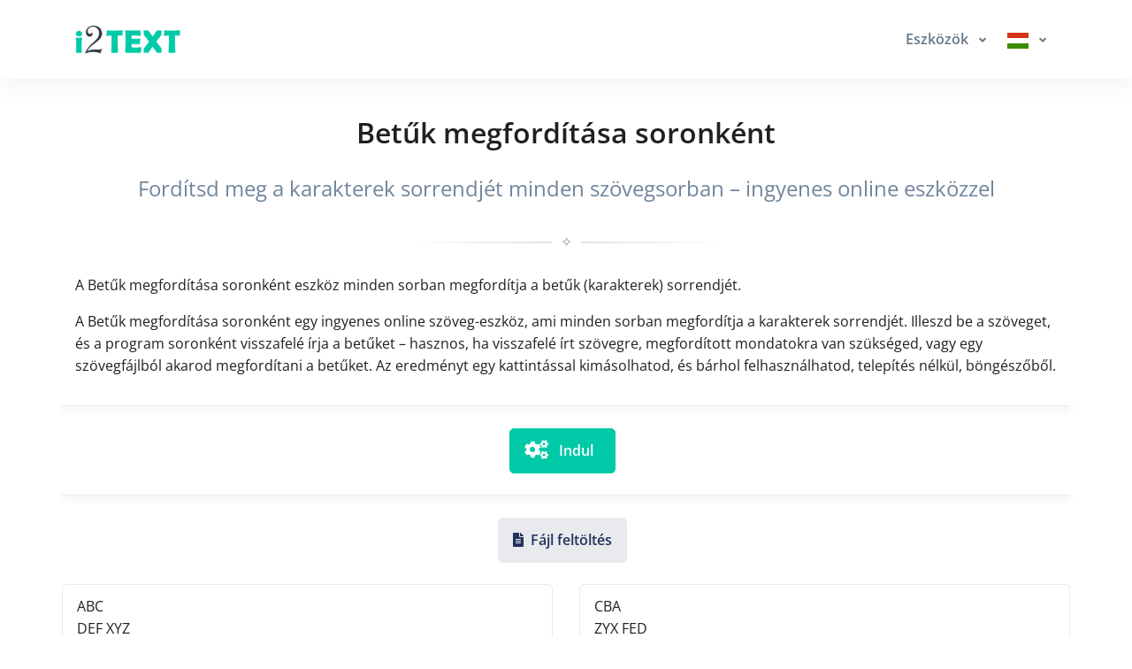

--- FILE ---
content_type: text/html; charset=UTF-8
request_url: https://www.i2text.com/hu/reverse-text-line-letters
body_size: 33455
content:
<!DOCTYPE html>
  <html lang="hu">
    
  <head>
    <title>Betűk megfordítása soronként – karakterek visszafelé írása online | i2TEXT</title>
    <meta name="description" content="Fordítsd meg a betűk sorrendjét minden sorban. Illeszd be a szöveget, és egy kattintással fordítsd visszafelé a karaktereket – ingyen, gyorsan, telepítés nélkül.">
    <meta name="keywords" content="betűk megfordítása soronként, szöveg visszafelé írása, karakterek megfordítása egy sorban, betűk megfordítása online, visszafelé írt szöveg, betűk visszafordítása, szöveg megfordító online, mondat visszafelé, sorok megfordítása, betűfordító eszköz">
    <meta charset="utf-8">
    <meta name="viewport" content="width=device-width, initial-scale=1, maximum-scale=1, shrink-to-fit=no">
    <link rel="shortcut icon" href="/css/images/favicon.ico" type="image/x-icon">
    <link rel="apple-touch-icon" href="/css/images/favicon.ico">
    <link rel="canonical" href="https://www.i2text.com/hu/reverse-text-line-letters"/>
<link rel="alternate" hreflang="x-default" href="https://www.i2text.com/reverse-text-line-letters"/>
<link rel="alternate" hreflang="en" href="https://www.i2text.com/reverse-text-line-letters"/>
<link rel="alternate" hreflang="ar" href="https://www.i2text.com/ar/reverse-text-line-letters"/>
<link rel="alternate" hreflang="fr" href="https://www.i2text.com/fr/reverse-text-line-letters"/>
<link rel="alternate" hreflang="it" href="https://www.i2text.com/it/reverse-text-line-letters"/>
<link rel="alternate" hreflang="de" href="https://www.i2text.com/de/reverse-text-line-letters"/>
<link rel="alternate" hreflang="es" href="https://www.i2text.com/es/reverse-text-line-letters"/>
<link rel="alternate" hreflang="pt" href="https://www.i2text.com/pt/reverse-text-line-letters"/>
<link rel="alternate" hreflang="nl" href="https://www.i2text.com/nl/reverse-text-line-letters"/>
<link rel="alternate" hreflang="ru" href="https://www.i2text.com/ru/reverse-text-line-letters"/>
<link rel="alternate" hreflang="tr" href="https://www.i2text.com/tr/reverse-text-line-letters"/>
<link rel="alternate" hreflang="ja" href="https://www.i2text.com/ja/reverse-text-line-letters"/>
<link rel="alternate" hreflang="zh" href="https://www.i2text.com/zh/reverse-text-line-letters"/>
<link rel="alternate" hreflang="hi" href="https://www.i2text.com/hi/reverse-text-line-letters"/>
<link rel="alternate" hreflang="id" href="https://www.i2text.com/id/reverse-text-line-letters"/>
<link rel="alternate" hreflang="ms" href="https://www.i2text.com/ms/reverse-text-line-letters"/>
<link rel="alternate" hreflang="ko" href="https://www.i2text.com/ko/reverse-text-line-letters"/>
<link rel="alternate" hreflang="vi" href="https://www.i2text.com/vi/reverse-text-line-letters"/>
<link rel="alternate" hreflang="th" href="https://www.i2text.com/th/reverse-text-line-letters"/>
<link rel="alternate" hreflang="pl" href="https://www.i2text.com/pl/reverse-text-line-letters"/>
<link rel="alternate" hreflang="sv" href="https://www.i2text.com/sv/reverse-text-line-letters"/>
<link rel="alternate" hreflang="uk" href="https://www.i2text.com/uk/reverse-text-line-letters"/>
<link rel="alternate" hreflang="no" href="https://www.i2text.com/no/reverse-text-line-letters"/>
<link rel="alternate" hreflang="bn" href="https://www.i2text.com/bn/reverse-text-line-letters"/>
<link rel="alternate" hreflang="el" href="https://www.i2text.com/el/reverse-text-line-letters"/>
<link rel="alternate" hreflang="fa" href="https://www.i2text.com/fa/reverse-text-line-letters"/>
<link rel="alternate" hreflang="ur" href="https://www.i2text.com/ur/reverse-text-line-letters"/>
<link rel="alternate" hreflang="cs" href="https://www.i2text.com/cs/reverse-text-line-letters"/>
<link rel="alternate" hreflang="da" href="https://www.i2text.com/da/reverse-text-line-letters"/>
<link rel="alternate" hreflang="hu" href="https://www.i2text.com/hu/reverse-text-line-letters"/>
<link rel="alternate" hreflang="ro" href="https://www.i2text.com/ro/reverse-text-line-letters"/>
<link rel="alternate" hreflang="fi" href="https://www.i2text.com/fi/reverse-text-line-letters"/>
<link rel="alternate" hreflang="bg" href="https://www.i2text.com/bg/reverse-text-line-letters"/>
<link rel="alternate" hreflang="he" href="https://www.i2text.com/he/reverse-text-line-letters"/>
<link rel="alternate" hreflang="tl" href="https://www.i2text.com/tl/reverse-text-line-letters"/>
<link rel="alternate" hreflang="ka" href="https://www.i2text.com/ka/reverse-text-line-letters"/>
<link rel="alternate" hreflang="sk" href="https://www.i2text.com/sk/reverse-text-line-letters"/>
<link rel="alternate" hreflang="az" href="https://www.i2text.com/az/reverse-text-line-letters"/>

    
    <!-- Font -->
    
    
    <link rel="preconnect" href="https://fonts.googleapis.com">
    <link rel="preconnect" href="https://fonts.gstatic.com" crossorigin>  
    <link href="https://fonts.googleapis.com/css?family=Open+Sans:400,600&display=swap" rel="stylesheet">
    <link href="https://fonts.googleapis.com/css2?family=Noto+Kufi+Arabic:wght@300;400;700&display=swap" rel="stylesheet">
  <link rel="preload" href="/css/minify/minify.min.css?171" as="style"><link rel="stylesheet" href="/css/minify/minify.min.css?171" type="text/css" />
    <style>input[type="file"] {display: none;}</style>

    <style>      
       ins.adsbygoogle[data-ad-status="unfilled"] {display: none !important;}   
      .rtl{direction:rtl!important;}
      .Tajawal  {font-family: "Noto Kufi Arabic", sans-serif; font-optical-sizing: auto; font-style: normal;}
      .Normal  {font-family: "Open Sans", sans-serif; font-optical-sizing: auto; font-style: normal;}
      .tooltip-inner {padding: 3px 8px; color: #fff; text-align: center; background-color: #000; border-radius: .25rem; font: normal 13px Tajawal;}      
      .ar1 {font-size: 9px;}
      .ar2 {font-size: 11px;}
      .ar3 {font-size: 13px;}
      .ar4 {font-size: 15px;}
      .ar5 {font-size: 17px;}
      .ar6 {font-size: 19px;}
      .ar7 {font-size: 21px;}
      .ar8 {font-size: 23px;}
      .ar9 {font-size: 25px;}
      .ar10 {font-size: 27px;}
      .ar11 {font-size: 31px;}
      .ar12  {font-size: 33px;}

      .ar1e {font-size: 10px;}
      .ar2e {font-size: 12px;}
      .ar3e {font-size: 14px;}
      .ar4e {font-size: 16px;}
      .ar5e {font-size: 18px;}
      .ar6e {font-size: 20px;}
      .ar7e {font-size: 22px;}
      .ar8e {font-size: 24px;}
      .ar9e {font-size: 26px;}
      .ar10e {font-size: 28px;}
    </style>

    <link rel="stylesheet" href="/bootstrap/assets/vendor/bootstrap-select/bootstrap-select.min.css">
  
    
    
  <script async data-delay="https://www.googletagmanager.com/gtag/js?id=G-V83X331RTW"></script>
  <script>
    window.dataLayer = window.dataLayer || [];
    function gtag(){dataLayer.push(arguments);}
    gtag("js", new Date());

    gtag("config", "G-V83X331RTW");
  </script>        
    
<script data-cfasync="false">
  setTimeout(function(){
     (function(m,e,t,r,i,k,a){m[i]=m[i]||function(){(m[i].a=m[i].a||[]).push(arguments)};
     m[i].l=1*new Date();
     for (var j = 0; j < document.scripts.length; j++) {if (document.scripts[j].src === r) { return; }}
     k=e.createElement(t),a=e.getElementsByTagName(t)[0],k.async=1,k.src=r,a.parentNode.insertBefore(k,a)})
     (window, document, "script", "https://mc.yandex.ru/metrika/tag.js", "ym");

     ym(95773240, "init", {clickmap:true,trackLinks:true,accurateTrackBounce:true});
   }, 7000);
</script><script async src="https://pagead2.googlesyndication.com/pagead/js/adsbygoogle.js?client=ca-pub-5930435762906662" crossorigin="anonymous"></script>
  </head>
    <body class="d-flex flex-column min-vh-100">
      
    <header id="header" class="header header-box-shadow-on-scroll header-abs-top header-bg-transparent"
            data-hs-header-options='{
              "fixMoment": 1000,
              "fixEffect": "slide"
            }'>

      <div class="header-section shadow pt-2 pb-2">
        <div id="logoAndNav" class="container">
          
            <nav class="navbar navbar-expand-lg">

              
        <a href="/">
          <img src="/bootstrap/assets/png/logo.png?171" width="120" height="40" alt="Logo">
        </a>
  
              
          <button type="button" class="navbar-toggler btn btn-icon btn-sm rounded-circle"
                  aria-label="Toggle navigation"
                  aria-expanded="false"
                  aria-controls="navBar"
                  data-toggle="collapse"
                  data-target="#navBar">

            <span class="navbar-toggler-default">
              <svg width="14" height="14" viewBox="0 0 18 18" xmlns="http://www.w3.org/2000/svg">
                <path fill="currentColor" d="M17.4,6.2H0.6C0.3,6.2,0,5.9,0,5.5V4.1c0-0.4,0.3-0.7,0.6-0.7h16.9c0.3,0,0.6,0.3,0.6,0.7v1.4C18,5.9,17.7,6.2,17.4,6.2z M17.4,14.1H0.6c-0.3,0-0.6-0.3-0.6-0.7V12c0-0.4,0.3-0.7,0.6-0.7h16.9c0.3,0,0.6,0.3,0.6,0.7v1.4C18,13.7,17.7,14.1,17.4,14.1z"></path>
              </svg>
            </span>

            <span class="navbar-toggler-toggled">
              <svg width="14" height="14" viewBox="0 0 18 18" xmlns="http://www.w3.org/2000/svg">
                <path fill="currentColor" d="M11.5,9.5l5-5c0.2-0.2,0.2-0.6-0.1-0.9l-1-1c-0.3-0.3-0.7-0.3-0.9-0.1l-5,5l-5-5C4.3,2.3,3.9,2.4,3.6,2.6l-1,1 C2.4,3.9,2.3,4.3,2.5,4.5l5,5l-5,5c-0.2,0.2-0.2,0.6,0.1,0.9l1,1c0.3,0.3,0.7,0.3,0.9,0.1l5-5l5,5c0.2,0.2,0.6,0.2,0.9-0.1l1-1 c0.3-0.3,0.3-0.7,0.1-0.9L11.5,9.5z"></path>
              </svg>
            </span>

          </button>
  
              <div id="navBar" class="collapse navbar-collapse ">
            <div class="navbar-body header-abs-top-inner">
              <ul class="navbar-nav">
  <li class="nav-item">      
    <a id="docsMegaMenu1" class="nav-link dropdown-toggle text-left" href="javascript:;" role="button" data-toggle="dropdown" aria-haspopup="true" aria-expanded="false"><b> Eszközök </b></a>
    <div class="dropdown-menu dropdown-menu-right" aria-labelledby="docsMegaMenu1" style="min-width: 300px; box-shadow: 1px 1px 3px 3px rgba(0,0,0,0.2);">
      <div class="navbar-promo-item">
        <a href="/hu/text-tools">
          <span class="media align-items-center py-2 ">              
            <figure class="max-w-10rem mr-3 mr-3"><div style="width:40px; height:40px; margin: 0 auto;"><svg xmlns="http://www.w3.org/2000/svg" xml:space="preserve" style="enable-background:new 0 0 120 120" viewBox="0 0 120 120"><style>.icon-29-0{fill:none;stroke:#bdc5d1}</style><path stroke-linecap="round" stroke-linejoin="round" stroke-miterlimit="10" stroke-width="3" d="M52.9 42.5c-2.7 0-5.2 1.2-6.8 3.2v-17h-36c-5 0-9.1 4.1-9.1 9.1v36h16.7c-1.8-1.6-3-4-3-6.6 0-4.9 3.9-8.8 8.8-8.8s8.8 3.9 8.8 8.8c0 2.6-1.1 5-3 6.6H46v-17c1.6 2 4 3.2 6.8 3.2 4.8 0 8.7-3.9 8.7-8.7.2-4.9-3.7-8.8-8.6-8.8z" class="icon-29-0 fill-none stroke-gray-400"/><path stroke-linecap="round" stroke-linejoin="round" stroke-miterlimit="10" stroke-width="3" d="M17.8 73.8H1v36c0 5 4.1 9.1 9.1 9.1h36v-16.7c-1.6 1.8-4 3-6.6 3-4.9 0-8.8-3.9-8.8-8.8s3.9-8.8 8.8-8.8c2.6 0 5 1.1 6.6 3V73.8H29.5M46.2 102.3V119h36c5 0 9.1-4.1 9.1-9.1v-36H74.6c1.8 1.6 3 4 3 6.6 0 4.9-3.9 8.8-8.8 8.8S60 85.4 60 80.5c0-2.6 1.1-5 3-6.6H46.2v16.7" class="icon-29-0 fill-none stroke-gray-400"/><path d="M105.9 16.1c-1.4-4.8-6.5-7.6-11.3-6.2L60 19.8l4.6 16.1c1-2.2 3-3.9 5.5-4.7 4.7-1.4 9.6 1.3 10.9 6 1.4 4.7-1.3 9.6-6 10.9-2.5.7-5.1.3-7.1-1l4.6 16.1 15.7-4.5c-1.1 2-1.5 4.4-.8 6.8 1.4 4.7 6.3 7.5 11.1 6.1 4.7-1.4 7.5-6.3 6.1-11.1-.7-2.4-2.3-4.3-4.3-5.4l15.6-4.5-10-34.5z" class="fill-gray-400" opacity=".5" style="fill:#bdc5d1"/><path d="M110 6.6C108.6 1.8 103.5-1 98.7.4l-34.6 10 4.6 16.1c1-2.2 3-3.9 5.5-4.7 4.7-1.4 9.6 1.3 10.9 6 1.4 4.7-1.3 9.6-6 10.9-2.5.7-5.1.3-7.1-1l4.6 16.1 15.7-4.5c-1.1 2-1.5 4.4-.8 6.8 1.4 4.7 6.3 7.5 11.1 6.1 4.7-1.4 7.5-6.3 6.1-11.1-.7-2.4-2.3-4.3-4.3-5.4l15.6-4.5-10-34.6z" class="fill-primary" style="fill:#00c9a7"/></svg></div></figure>
            <div class="media-body">
              <span class="navbar-promo-title font-size-1 text-left">
                Minden Szöveges Eszköz
              </span>
            </div>
          </span>
        </a>
      </div>
    
      <div class="navbar-promo-item">
        <a href="/hu/ai-writing-tools">
          <span class="media align-items-center py-2 pl-5">              
            <figure class="max-w-10rem mr-3 mr-3"><div style="width:40px; height:40px; margin: 0 auto;"><svg xmlns="http://www.w3.org/2000/svg" viewBox="0 0 550 550"><path fill="#EEE" d="M353.563 23.729H51.615c-11.613 0-21.115 10.439-21.115 23.198v448.875c0 12.76 9.502 23.198 21.115 23.198h301.946c11.613 0 21.115-10.438 21.115-23.197V46.927c.002-12.759-9.5-23.198-21.113-23.198"/><path fill="#FFF" d="M57 52.216h291.389v437.276H57z"/><path fill="#00C9A7" d="M78.318 123.704h91.11v23.834h-91.11zm0-47.671h70.11v23.836h-70.11zm0 95.339h126.11v23.831H78.318z"/><g stroke="#FFF" stroke-miterlimit="10" stroke-width="6"><path fill="#EEE" d="M511.033 423.058 348.608 227.27c-1.45-1.749-2.174-2.622-4.514-3.632-.726-.875-3.064-1.886-4.679-2.021l-3.953-1.146-59.705-21.299-40.823-14.828 8.812 41.385 9.906 62.611.397 4.097c-.163 1.611.562 2.485 1.123 4.973.725.873 1.286 3.359 2.735 5.107l163.15 196.661 90.702-75.246-.726-.875v.001z"/><g fill="#71E2CD"><path d="M511.033 423.058 348.608 227.27c-1.45-1.749-2.174-2.622-4.514-3.632-.726-.875-3.064-1.886-4.679-2.021l-3.953-1.146-22.232 18.443 171.124 206.275 26.679-22.131zM447.896 475.435 276.771 269.16l-23.12 19.18.397 4.098c-.164 1.611.561 2.484 1.122 4.972.725.874 1.288 3.36 2.737 5.107l163.149 196.661 27.565-22.868z"/></g><path fill="#00C9A7" d="m243.744 225.729 33.793-28.034-40.825-14.826z"/><path fill="#00C9A7" stroke-width="5.99988" d="m484.363 445.202-36.457 30.247-171.128-206.265 36.457-30.247z"/><path fill="#DDD" d="m421.219 497.566 26.829 32.341c7.976 9.613 22.506 10.84 32.287 2.726l54.245-45.001c9.781-8.115 11.259-22.62 3.283-32.234l-26.83-32.341z"/></g></svg></div></figure>
            <div class="media-body">
              <span class="navbar-promo-title font-size-1 text-left">
                AI Íróeszközök
              </span>
            </div>
          </span>
        </a>
      </div>
    
      <div class="navbar-promo-item">
        <a href="/hu/language-tools">
          <span class="media align-items-center py-2 pl-5">              
            <figure class="max-w-10rem mr-3 mr-3"><div style="width:40px; height:40px; margin: 0 auto;"><svg xmlns="http://www.w3.org/2000/svg" viewBox="0 0 550 550"><path fill="#00C9A7" d="M55.947 421.581c15.74 0 29.574-11.291 33.816-27.632l15.4-59.594h90.56l16.581 59.207c4.661 16.626 18.914 28.019 35.077 28.019 11.612 0 22.582-5.951 29.5-16.012 6.877-10.079 8.939-23.072 5.502-35.023l-69.509-240.758c-8.249-28.572-32.859-48.053-60.676-48.053-27.97 0-52.616 19.603-60.792 48.323L22.361 372.827c-3.249 11.433-1.259 23.854 5.351 33.459 6.61 9.629 17.078 15.295 28.235 15.295m78.293-216.825c5.159-19.662 9.856-45.367 14.556-65.542h.919c4.699 20.174 10.354 45.387 15.971 65.542l19.715 72.12h-69.922z"/><path fill="#71E2CD" d="M322.121 351.498c0 39.331 27.699 75.626 74.166 75.626 27.203 0 50.67-10.591 65.684-30.259h1.414c2.445 14.309 14.061 24.716 27.59 24.716h10.121c7.646 0 14.984-3.368 20.254-9.32 5.313-5.933 8.107-13.919 7.795-22.131-.381-8.95-.535-18.658-.535-28.557v-85.722c0-57.971-24.416-106.377-100.908-106.377-28.82 0-52.697 5.745-69.965 12.459-11.041 4.29-17.121 16.976-13.873 29.132 1.836 6.958 6.264 12.807 12.188 16.195 5.965 3.388 12.918 4.044 19.342 1.786 12.258-4.313 26.209-7.144 39.656-7.144 35.191 0 41.764 18.659 41.764 31.776v3.531c-81.199-.513-134.693 30.238-134.693 94.289m137.02-46.394v26.729c0 4.537-.455 9.074-1.416 13.096-4.658 15.644-19.221 28.25-37.061 28.25-15.932 0-28.158-9.588-28.158-29.256 0-29.746 29.115-39.317 66.635-38.819"/></svg></div></figure>
            <div class="media-body">
              <span class="navbar-promo-title font-size-1 text-left">
                Nyelvi eszközök
              </span>
            </div>
          </span>
        </a>
      </div>
    
      <div class="navbar-promo-item">
        <a href="/hu/text-editing-tools">
          <span class="media align-items-center py-2 pl-5">              
            <figure class="max-w-10rem mr-3 mr-3"><div style="width:40px; height:40px; margin: 0 auto;"><svg xmlns="http://www.w3.org/2000/svg" viewBox="0 0 550 550"><path fill="#00C9A7" d="M51.771 94.58h55.556v55.557h222.225V94.58h55.56v41.667h27.775V66.802h-85.705c-5.721-16.183-21.152-27.778-39.297-27.778h-138.89c-18.142 0-33.576 11.595-39.297 27.778H23.993v444.453h388.895v-83.336h-27.775v55.557H51.771zm83.335 27.778V80.691c0-7.671 6.218-13.889 13.889-13.889h138.891c7.673 0 13.892 6.218 13.892 13.889v41.667z"/><path fill="#71E2CD" d="m460.868 162.631 58.824 58.824c5.733 5.735 5.733 15.03 0 20.795L343.217 418.725a14.82 14.82 0 0 1-10.411 4.294h-58.825c-8.118 0-14.706-6.589-14.706-14.705v-58.827a14.7 14.7 0 0 1 4.294-10.381l176.473-176.475a14.7 14.7 0 0 1 20.826 0m-40.472 61.236 38.028 38.03 30.062-30.06-38.031-38.03zM288.688 393.605h38.029l110.914-110.914-38.029-38.03-110.914 110.913z"/><path fill="#EEE" d="M99.697 214.896H316.5v26.354H99.697zM99.697 290.663H246.5v26.354H99.697zM99.697 371.663H190.5v26.354H99.697z"/></svg></div></figure>
            <div class="media-body">
              <span class="navbar-promo-title font-size-1 text-left">
                Szövegszerkesztő Eszközök
              </span>
            </div>
          </span>
        </a>
      </div>
    
      <div class="navbar-promo-item">
        <a href="/hu/text-formatting-tools">
          <span class="media align-items-center py-2 pl-5">              
            <figure class="max-w-10rem mr-3 mr-3"><div style="width:40px; height:40px; margin: 0 auto;"><svg xmlns="http://www.w3.org/2000/svg" viewBox="0 0 550 550"><path fill="#00C9A7" d="M69.51 114.663h409.084c.168 0 .367.018.567.018 11.307 0 20.466-10.684 20.466-23.874s-9.159-23.874-20.466-23.874c-.2 0-.399 0-.599.018h.031H69.51c-11.046.376-19.882 10.917-19.882 23.856s8.836 23.479 19.852 23.855zM124.05 162.392c-.169 0-.368-.018-.568-.018-11.307 0-20.465 10.684-20.465 23.874s9.159 23.874 20.465 23.874c.2 0 .399 0 .599-.018h-.031 300.005c11.047-.375 19.883-10.917 19.883-23.855s-8.836-23.48-19.853-23.856H124.05zM478.595 257.85H69.51c-11.046.375-19.882 10.917-19.882 23.856 0 12.938 8.836 23.479 19.852 23.854h409.114c11.045-.375 19.882-10.916 19.882-23.854 0-12.939-8.837-23.48-19.852-23.856zM478.595 448.73H69.51c-11.046.376-19.882 10.917-19.882 23.855s8.836 23.479 19.852 23.856h409.114c11.045-.377 19.882-10.918 19.882-23.856s-8.837-23.479-19.852-23.855zM424.055 401.001c11.047-.376 19.883-10.916 19.883-23.856 0-12.938-8.836-23.479-19.853-23.855H124.05c-11.046.377-19.883 10.918-19.883 23.855 0 12.94 8.837 23.48 19.853 23.856h300.03499999999997"/></svg></div></figure>
            <div class="media-body">
              <span class="navbar-promo-title font-size-1 text-left">
                Szövegformázó Eszközök
              </span>
            </div>
          </span>
        </a>
      </div>
    
      <div class="navbar-promo-item">
        <a href="/hu/text-conversion-tools">
          <span class="media align-items-center py-2 pl-5">              
            <figure class="max-w-10rem mr-3 mr-3"><div style="width:40px; height:40px; margin: 0 auto;"><svg xmlns="http://www.w3.org/2000/svg" viewBox="0 0 550 550"><path fill="#00C9A7" d="m153.98 156.012 7.462 9.153c9.95 12.204 9.95 31.991 0 44.195s-26.082 12.204-36.032 0l-50.958-62.5c-9.95-12.204-9.95-31.99 0-44.194l50.958-62.5c9.95-12.204 26.083-12.204 36.032 0 9.95 12.204 9.95 31.991 0 44.194l-7.462 9.153h218.754c51.596 0 93.422 51.301 93.422 114.583v52.083c0 17.258-11.408 31.25-25.479 31.25s-25.479-13.992-25.479-31.25v-52.083c0-28.765-19.014-52.083-42.465-52.083z"/><path fill="#DDD" d="m387.66 406.013-7.465-9.152c-9.947-12.204-9.947-31.991 0-44.195 9.951-12.202 26.084-12.202 36.033 0l50.959 62.5c9.947 12.204 9.947 31.991 0 44.195l-50.959 62.5c-9.949 12.202-26.082 12.202-36.033 0-9.947-12.204-9.947-31.991 0-44.195l7.465-9.152H168.905c-51.595 0-93.422-51.3-93.422-114.583v-52.084c0-17.259 11.407-31.25 25.479-31.25s25.479 13.991 25.479 31.25v52.084c0 28.764 19.012 52.083 42.464 52.083H387.66z"/></svg></div></figure>
            <div class="media-body">
              <span class="navbar-promo-title font-size-1 text-left">
                Szövegkonvertáló eszközök
              </span>
            </div>
          </span>
        </a>
      </div>
    
      <div class="navbar-promo-item">
        <a href="/hu/text-encoding-tools">
          <span class="media align-items-center py-2 pl-5">              
            <figure class="max-w-10rem mr-3 mr-3"><div style="width:40px; height:40px; margin: 0 auto;"><svg xmlns="http://www.w3.org/2000/svg" viewBox="0 0 550 550"><path fill="#DDD" d="M76 363c0-56.568 0-84.853 17.573-102.426C111.147 243 139.431 243 196 243h160c56.568 0 84.852 0 102.426 17.574C476 278.147 476 306.432 476 363s0 84.852-17.574 102.426S412.568 483 356 483H196c-56.569 0-84.853 0-102.427-17.574C76 447.852 76 419.568 76 363" opacity=".5"/><path fill="#00C9A7" d="M196 383c11.045 0 20-8.954 20-20 0-11.047-8.955-20-20-20s-20 8.953-20 20c0 11.046 8.954 20 20 20M276 383c11.046 0 20-8.954 20-20 0-11.047-8.954-20-20-20s-20 8.953-20 20c0 11.046 8.954 20 20 20M376 363c0 11.046-8.954 20-20 20-11.047 0-20-8.954-20-20 0-11.047 8.953-20 20-20 11.046 0 20 8.953 20 20M171 203c0-57.99 47.01-105 105-105s105 47.01 105 105v40.072c11.348.106 21.27.368 30 1.02V203c0-74.559-60.441-135-135-135s-135 60.441-135 135v41.092c8.73-.652 18.653-.914 30-1.02z"/></svg></div></figure>
            <div class="media-body">
              <span class="navbar-promo-title font-size-1 text-left">
                Szövegkódoló eszközök
              </span>
            </div>
          </span>
        </a>
      </div>
    
      <div class="navbar-promo-item">
        <a href="/hu/about">
          <span class="media align-items-center py-2 ">              
            <figure class="max-w-10rem mr-3 mr-3"><div style="width:40px; height:40px; margin: 0 auto;"><svg viewBox="0 0 120 120" xmlns="http://www.w3.org/2000/svg" xmlns:svg="http://www.w3.org/2000/svg"><style type="text/css"> .icon-52-0{fill:none;stroke:#BDC5D1;} .icon-52-1{fill:#BDC5D1;} .icon-52-2{fill:#00c9a7;} .icon-52-3{fill:#FFFFFF;} </style><path class="icon-52-0 fill-none stroke-gray-400" stroke-width="3" stroke-miterlimit="10" d="M105.3,118.4H14.7c-1.5,0-2.7-1.3-2.7-2.9v-85c0-1.6,1.2-2.9,2.7-2.9h90.6c1.5,0,2.7,1.3,2.7,2.9v85 C108,117.1,106.8,118.4,105.3,118.4z"/><g opacity=".5"><path class="icon-52-1 fill-gray-400" d="M12.2,43.4L12.2,43.4C5.6,43.4,0.3,38,0.3,31.4V17.7h23.9v13.7C24.2,38,18.8,43.4,12.2,43.4z"/><path class="icon-52-1 fill-gray-400" d="M36.1,43.4L36.1,43.4c-6.6,0-11.9-5.3-11.9-11.9V17.7h23.9v13.7C48.1,38,42.7,43.4,36.1,43.4z"/><path class="icon-52-1 fill-gray-400" d="M60,43.4L60,43.4c-6.6,0-11.9-5.3-11.9-11.9V17.7h23.9v13.7C71.9,38,66.6,43.4,60,43.4z"/><path class="icon-52-1 fill-gray-400" d="M83.9,43.4L83.9,43.4c-6.6,0-11.9-5.3-11.9-11.9V17.7h23.9v13.7C95.8,38,90.5,43.4,83.9,43.4z"/><path class="icon-52-1 fill-gray-400" d="M107.8,43.4L107.8,43.4c-6.6,0-11.9-5.3-11.9-11.9V17.7h23.9v13.7C119.7,38,114.4,43.4,107.8,43.4z"/></g><g><path class="icon-52-2 fill-primary" d="M12.2,39.6L12.2,39.6c-6.6,0-11.9-5.3-11.9-11.9V14h23.9v13.7C24.2,34.3,18.8,39.6,12.2,39.6z"/><path class="icon-52-3 fill-white" d="M36.1,39.6L36.1,39.6c-6.6,0-11.9-5.3-11.9-11.9V14h23.9v13.7C48.1,34.3,42.7,39.6,36.1,39.6z"/><path class="icon-52-2 fill-primary" d="M60,39.6L60,39.6c-6.6,0-11.9-5.3-11.9-11.9V14h23.9v13.7C71.9,34.3,66.6,39.6,60,39.6z"/><path class="icon-52-3 fill-white" d="M83.9,39.6L83.9,39.6c-6.6,0-11.9-5.3-11.9-11.9V14h23.9v13.7C95.8,34.3,90.5,39.6,83.9,39.6z"/><path class="icon-52-2 fill-primary" d="M107.8,39.6L107.8,39.6c-6.6,0-11.9-5.3-11.9-11.9V14h23.9v13.7C119.7,34.3,114.4,39.6,107.8,39.6z"/></g><polygon class="icon-52-3 fill-white" points="24.2,14 39.1,0.2 53.8,0.2 48.1,14 "/><polygon class="icon-52-2 fill-primary" points="39.1,0.2 27.3,0.2 0.3,14 24.2,14 "/><polygon class="icon-52-2 fill-primary" points="66.2,0.2 62.1,0.2 57.9,0.2 53.8,0.2 48.1,14 57.9,14 62.1,14 71.9,14 "/><polygon class="icon-52-3 fill-white" points="95.8,14 80.9,0.2 66.2,0.2 71.9,14 "/><polygon class="icon-52-2 fill-primary" points="80.9,0.2 92.7,0.2 119.7,14 95.8,14 "/><path class="icon-52-1 fill-gray-400" opacity=".5" d="M83.7,110.4H51.3c-1.4,0-2.4-1.1-2.4-2.4V61.2c0-1.4,1.1-2.4,2.4-2.4h32.4c1.4,0,2.4,1.1,2.4,2.4v46.7 C86.2,109.3,85.1,110.4,83.7,110.4z"/><path class="icon-52-2 fill-primary" d="M75.5,103.2H45.7c-1.2,0-2.2-1-2.2-2.2V58c0-1.2,1-2.2,2.2-2.2h29.8c1.2,0,2.2,1,2.2,2.2v42.9 C77.7,102.2,76.7,103.2,75.5,103.2z"/><path class="icon-52-0 fill-none stroke-gray-400" stroke-width="3" stroke-miterlimit="10" d="M29.5,76.7c0,2.2-1.7,3.9-3.9,3.9s-3.9-1.7-3.9-3.9s1.7-3.9,3.9-3.9S29.5,74.6,29.5,76.7z"/><path class="icon-52-0 fill-none stroke-gray-400" stroke-width="3" stroke-miterlimit="10" d="M98.6,76.7c0,2.2-1.7,3.9-3.9,3.9c-2.2,0-3.9-1.7-3.9-3.9c0-2.2,1.7-3.9,3.9-3.9C96.9,72.8,98.6,74.6,98.6,76.7 z"/></svg></div></figure>
            <div class="media-body">
              <span class="navbar-promo-title font-size-1 text-left">
                Ról ről
              </span>
            </div>
          </span>
        </a>
      </div>
    
      <div class="navbar-promo-item">
        <a href="/hu/contact">
          <span class="media align-items-center py-2 ">              
            <figure class="max-w-10rem mr-3 mr-3"><div style="width:40px; height:40px; margin: 0 auto;"><svg viewBox="0 0 120 120" xmlns="http://www.w3.org/2000/svg" xmlns:svg="http://www.w3.org/2000/svg"><style type="text/css"> .icon-15-0{fill:none;stroke:#BDC5D1;} .icon-15-1{fill:#BDC5D1;} .icon-15-2{fill:#00c9a7;} .icon-15-3{fill:none;stroke:#FFFFFF;} .icon-15-4{fill:none;stroke:#00c9a7;} </style><line class="icon-15-0 fill-none stroke-gray-400" opacity=".5" stroke-width="3" stroke-linecap="round" stroke-linejoin="round" stroke-miterlimit="10" x1="25.2" y1="66.2" x2="35.9" y2="66.2"/><line class="icon-15-0 fill-none stroke-gray-400" opacity=".5" stroke-width="3" stroke-linecap="round" stroke-linejoin="round" stroke-miterlimit="10" x1="44.3" y1="76.4" x2="33.2" y2="76.4"/><line class="icon-15-0 fill-none stroke-gray-400" opacity=".5" stroke-width="3" stroke-linecap="round" stroke-linejoin="round" stroke-miterlimit="10" x1="27.8" y1="76.5" x2="22.3" y2="76.5"/><line class="icon-15-0 fill-none stroke-gray-400" opacity=".5" stroke-width="3" stroke-linecap="round" stroke-linejoin="round" stroke-miterlimit="10" x1="6.4" y1="85.8" x2="11.8" y2="85.8"/><line class="icon-15-0 fill-none stroke-gray-400" opacity=".5" stroke-width="3" stroke-linecap="round" stroke-linejoin="round" stroke-miterlimit="10" x1="17.1" y1="85.8" x2="33.1" y2="85.8"/><line class="icon-15-0 fill-none stroke-gray-400" opacity=".5" stroke-width="3" stroke-linecap="round" stroke-linejoin="round" stroke-miterlimit="10" x1="17.1" y1="76.5" x2="1.8" y2="76.5"/><line class="icon-15-0 fill-none stroke-gray-400" opacity=".5" stroke-width="3" stroke-linecap="round" stroke-linejoin="round" stroke-miterlimit="10" x1="19" y1="66.2" x2="15.4" y2="66.2"/><path class="icon-15-1 fill-gray-400" opacity=".5" d="M115.7,114.2H38.7c-2.4,0-4.3-2-4.3-4.3v-48c0-2.4,2-4.3,4.3-4.3h76.9c2.4,0,4.3,2,4.3,4.3v48 C120,112.2,118,114.2,115.7,114.2z"/><path class="icon-15-2 fill-primary" d="M106.1,102.9H29.2c-2.4,0-4.3-2-4.3-4.3v-48c0-2.4,2-4.3,4.3-4.3h76.9c2.4,0,4.3,2,4.3,4.3v48 C110.4,100.9,108.5,102.9,106.1,102.9z"/><g><line class="icon-15-3 fill-none stroke-white" stroke-width="3" stroke-linecap="round" stroke-linejoin="round" stroke-miterlimit="10" x1="78.4" y1="81.6" x2="109.6" y2="101.5"/><line class="icon-15-3 fill-none stroke-white" stroke-width="3" stroke-linecap="round" stroke-linejoin="round" stroke-miterlimit="10" x1="56.9" y1="81.6" x2="25.6" y2="101.5"/><line class="icon-15-3 fill-none stroke-white" stroke-width="3" stroke-linecap="round" stroke-linejoin="round" stroke-miterlimit="10" x1="25.6" y1="47.9" x2="67.6" y2="78.6"/><line class="icon-15-3 fill-none stroke-white" stroke-width="3" stroke-linecap="round" stroke-linejoin="round" stroke-miterlimit="10" x1="109.6" y1="47.9" x2="67.6" y2="78.6"/></g><path class="icon-15-4 fill-none stroke-primary" stroke-width="3" stroke-linecap="round" stroke-linejoin="round" stroke-miterlimit="10" d="M106.1,102.9H29.2c-2.4,0-4.3-2-4.3-4.3v-48c0-2.4,2-4.3,4.3-4.3h76.9c2.4,0,4.3,2,4.3,4.3v48 C110.4,100.9,108.5,102.9,106.1,102.9z"/><line class="icon-15-3 fill-none stroke-white" opacity=".5" stroke-width="3" stroke-linecap="round" stroke-linejoin="round" stroke-miterlimit="10" x1="70" y1="95.1" x2="55.8" y2="95.1"/><line class="icon-15-3 fill-none stroke-white" opacity=".5" stroke-width="3" stroke-linecap="round" stroke-linejoin="round" stroke-miterlimit="10" x1="76.2" y1="95.1" x2="82.6" y2="95.1"/><path class="icon-15-0 fill-none stroke-gray-400" stroke-width="3" stroke-linecap="round" stroke-linejoin="round" stroke-miterlimit="10" d="M89.9,107.9"/><line class="icon-15-0 fill-none stroke-gray-400" opacity=".5" stroke-width="3" stroke-linecap="round" stroke-linejoin="round" stroke-miterlimit="10" x1="72.5" y1="36.3" x2="90.4" y2="36.3"/><line class="icon-15-0 fill-none stroke-gray-400" opacity=".5" stroke-width="3" stroke-linecap="round" stroke-linejoin="round" stroke-miterlimit="10" x1="108.7" y1="27.9" x2="103.4" y2="27.9"/><line class="icon-15-0 fill-none stroke-gray-400" opacity=".5" stroke-width="3" stroke-linecap="round" stroke-linejoin="round" stroke-miterlimit="10" x1="98" y1="27.9" x2="82.1" y2="27.9"/><line class="icon-15-0 fill-none stroke-gray-400" opacity=".5" stroke-width="3" stroke-linecap="round" stroke-linejoin="round" stroke-miterlimit="10" x1="97" y1="36.2" x2="112.4" y2="36.2"/><path class="icon-15-0 fill-none stroke-gray-400" stroke-width="3" stroke-linecap="round" stroke-linejoin="round" stroke-miterlimit="10" d="M5,41.6V14.7c0-2.1,1.8-3.9,3.9-3.9h77.8c2.2,0,3.9,1.7,3.9,3.9v5.5"/><g><line class="icon-15-0 fill-none stroke-gray-400" stroke-width="3" stroke-linecap="round" stroke-linejoin="round" stroke-miterlimit="10" x1="17.5" y1="20.3" x2="47.4" y2="39.2"/><line class="icon-15-0 fill-none stroke-gray-400" stroke-width="3" stroke-linecap="round" stroke-linejoin="round" stroke-miterlimit="10" x1="78" y1="20" x2="47.6" y2="39.2"/></g><path class="icon-15-0 fill-none stroke-gray-400" stroke-width="3" stroke-linecap="round" stroke-linejoin="round" stroke-miterlimit="10" d="M25.2,5.8"/></svg></div></figure>
            <div class="media-body">
              <span class="navbar-promo-title font-size-1 text-left">
                Kapcsolatba lépni
              </span>
            </div>
          </span>
        </a>
      </div>
    
    </div>
  </li>
<li class="nav-item">
      <a id="docsMegaMenu2" class="nav-link dropdown-toggle" href="javascript:;" role="button" data-toggle="dropdown" aria-haspopup="true" aria-expanded="false"> <img class="lazy dropdown-item-icon2" style="width:24px;" data-src="/bootstrap/assets/vendor/flag-icon-css/flags/4x3/hu.svg" alt="SVG"> </a>

      <div class="dropdown-menu dropdown-menu-right" aria-labelledby="docsMegaMenu2" style="min-width: 330px; box-shadow: 1px 1px 3px 3px rgba(0,0,0,0.2);">
      <div class="navbar-promo-card-deck">        
          <div class="navbar-promo-item" style="padding:0;">
            <a class="navbar-promo-link setlang" data-lang="en" href="/reverse-text-line-letters">
              <div class="media align-items-center text-right">                
                  <div class="flag-sprite flag-us"></div><div class="media-body">
                    <span class="navbar-promo-title ml-3 font-size-1 Tajawal text-left" style="width: 80px;">English</span>
                  </div>
              </div>
            </a>
          </div>
                
          <div class="navbar-promo-item" style="padding:0;">
            <a class="navbar-promo-link setlang" data-lang="ar" href="/ar/reverse-text-line-letters">
              <div class="media align-items-center text-right">                
                  <div class="flag-sprite flag-eg"></div><div class="media-body">
                    <span class="navbar-promo-title ml-3 font-size-1 Tajawal text-left" style="width: 80px;">العربية</span>
                  </div>
              </div>
            </a>
          </div>
                
          <div class="navbar-promo-item" style="padding:0;">
            <a class="navbar-promo-link setlang" data-lang="fr" href="/fr/reverse-text-line-letters">
              <div class="media align-items-center text-right">                
                  <div class="flag-sprite flag-fr"></div><div class="media-body">
                    <span class="navbar-promo-title ml-3 font-size-1 Tajawal text-left" style="width: 80px;">Français</span>
                  </div>
              </div>
            </a>
          </div>
                
          <div class="navbar-promo-item" style="padding:0;">
            <a class="navbar-promo-link setlang" data-lang="it" href="/it/reverse-text-line-letters">
              <div class="media align-items-center text-right">                
                  <div class="flag-sprite flag-it"></div><div class="media-body">
                    <span class="navbar-promo-title ml-3 font-size-1 Tajawal text-left" style="width: 80px;">Italiano</span>
                  </div>
              </div>
            </a>
          </div>
        </div><div class="navbar-promo-card-deck">        
          <div class="navbar-promo-item" style="padding:0;">
            <a class="navbar-promo-link setlang" data-lang="de" href="/de/reverse-text-line-letters">
              <div class="media align-items-center text-right">                
                  <div class="flag-sprite flag-de"></div><div class="media-body">
                    <span class="navbar-promo-title ml-3 font-size-1 Tajawal text-left" style="width: 80px;">Deutsch</span>
                  </div>
              </div>
            </a>
          </div>
                
          <div class="navbar-promo-item" style="padding:0;">
            <a class="navbar-promo-link setlang" data-lang="es" href="/es/reverse-text-line-letters">
              <div class="media align-items-center text-right">                
                  <div class="flag-sprite flag-es"></div><div class="media-body">
                    <span class="navbar-promo-title ml-3 font-size-1 Tajawal text-left" style="width: 80px;">Español</span>
                  </div>
              </div>
            </a>
          </div>
                
          <div class="navbar-promo-item" style="padding:0;">
            <a class="navbar-promo-link setlang" data-lang="pt" href="/pt/reverse-text-line-letters">
              <div class="media align-items-center text-right">                
                  <div class="flag-sprite flag-pt"></div><div class="media-body">
                    <span class="navbar-promo-title ml-3 font-size-1 Tajawal text-left" style="width: 80px;">Português</span>
                  </div>
              </div>
            </a>
          </div>
                
          <div class="navbar-promo-item" style="padding:0;">
            <a class="navbar-promo-link setlang" data-lang="nl" href="/nl/reverse-text-line-letters">
              <div class="media align-items-center text-right">                
                  <div class="flag-sprite flag-nl"></div><div class="media-body">
                    <span class="navbar-promo-title ml-3 font-size-1 Tajawal text-left" style="width: 80px;">Dutch</span>
                  </div>
              </div>
            </a>
          </div>
        </div><div class="navbar-promo-card-deck">        
          <div class="navbar-promo-item" style="padding:0;">
            <a class="navbar-promo-link setlang" data-lang="ru" href="/ru/reverse-text-line-letters">
              <div class="media align-items-center text-right">                
                  <div class="flag-sprite flag-ru"></div><div class="media-body">
                    <span class="navbar-promo-title ml-3 font-size-1 Tajawal text-left" style="width: 80px;">Pусский</span>
                  </div>
              </div>
            </a>
          </div>
                
          <div class="navbar-promo-item" style="padding:0;">
            <a class="navbar-promo-link setlang" data-lang="tr" href="/tr/reverse-text-line-letters">
              <div class="media align-items-center text-right">                
                  <div class="flag-sprite flag-tr"></div><div class="media-body">
                    <span class="navbar-promo-title ml-3 font-size-1 Tajawal text-left" style="width: 80px;">Türkçe</span>
                  </div>
              </div>
            </a>
          </div>
                
          <div class="navbar-promo-item" style="padding:0;">
            <a class="navbar-promo-link setlang" data-lang="ja" href="/ja/reverse-text-line-letters">
              <div class="media align-items-center text-right">                
                  <div class="flag-sprite flag-jp"></div><div class="media-body">
                    <span class="navbar-promo-title ml-3 font-size-1 Tajawal text-left" style="width: 80px;">日本語</span>
                  </div>
              </div>
            </a>
          </div>
                
          <div class="navbar-promo-item" style="padding:0;">
            <a class="navbar-promo-link setlang" data-lang="zh" href="/zh/reverse-text-line-letters">
              <div class="media align-items-center text-right">                
                  <div class="flag-sprite flag-cn"></div><div class="media-body">
                    <span class="navbar-promo-title ml-3 font-size-1 Tajawal text-left" style="width: 80px;">中文</span>
                  </div>
              </div>
            </a>
          </div>
        </div><div class="navbar-promo-card-deck">        
          <div class="navbar-promo-item" style="padding:0;">
            <a class="navbar-promo-link setlang" data-lang="hi" href="/hi/reverse-text-line-letters">
              <div class="media align-items-center text-right">                
                  <div class="flag-sprite flag-in"></div><div class="media-body">
                    <span class="navbar-promo-title ml-3 font-size-1 Tajawal text-left" style="width: 80px;">हिन्दी</span>
                  </div>
              </div>
            </a>
          </div>
                
          <div class="navbar-promo-item" style="padding:0;">
            <a class="navbar-promo-link setlang" data-lang="id" href="/id/reverse-text-line-letters">
              <div class="media align-items-center text-right">                
                  <div class="flag-sprite flag-id"></div><div class="media-body">
                    <span class="navbar-promo-title ml-3 font-size-1 Tajawal text-left" style="width: 80px;">Indonesia</span>
                  </div>
              </div>
            </a>
          </div>
                
          <div class="navbar-promo-item" style="padding:0;">
            <a class="navbar-promo-link setlang" data-lang="ms" href="/ms/reverse-text-line-letters">
              <div class="media align-items-center text-right">                
                  <div class="flag-sprite flag-my"></div><div class="media-body">
                    <span class="navbar-promo-title ml-3 font-size-1 Tajawal text-left" style="width: 80px;">Melayu</span>
                  </div>
              </div>
            </a>
          </div>
                
          <div class="navbar-promo-item" style="padding:0;">
            <a class="navbar-promo-link setlang" data-lang="ko" href="/ko/reverse-text-line-letters">
              <div class="media align-items-center text-right">                
                  <div class="flag-sprite flag-kr"></div><div class="media-body">
                    <span class="navbar-promo-title ml-3 font-size-1 Tajawal text-left" style="width: 80px;">한국어</span>
                  </div>
              </div>
            </a>
          </div>
        </div><div class="navbar-promo-card-deck">        
          <div class="navbar-promo-item" style="padding:0;">
            <a class="navbar-promo-link setlang" data-lang="vi" href="/vi/reverse-text-line-letters">
              <div class="media align-items-center text-right">                
                  <div class="flag-sprite flag-vn"></div><div class="media-body">
                    <span class="navbar-promo-title ml-3 font-size-1 Tajawal text-left" style="width: 80px;">Tiếng Việt</span>
                  </div>
              </div>
            </a>
          </div>
                
          <div class="navbar-promo-item" style="padding:0;">
            <a class="navbar-promo-link setlang" data-lang="th" href="/th/reverse-text-line-letters">
              <div class="media align-items-center text-right">                
                  <div class="flag-sprite flag-th"></div><div class="media-body">
                    <span class="navbar-promo-title ml-3 font-size-1 Tajawal text-left" style="width: 80px;">ไทย</span>
                  </div>
              </div>
            </a>
          </div>
                
          <div class="navbar-promo-item" style="padding:0;">
            <a class="navbar-promo-link setlang" data-lang="pl" href="/pl/reverse-text-line-letters">
              <div class="media align-items-center text-right">                
                  <div class="flag-sprite flag-pl"></div><div class="media-body">
                    <span class="navbar-promo-title ml-3 font-size-1 Tajawal text-left" style="width: 80px;">Polski</span>
                  </div>
              </div>
            </a>
          </div>
                
          <div class="navbar-promo-item" style="padding:0;">
            <a class="navbar-promo-link setlang" data-lang="sv" href="/sv/reverse-text-line-letters">
              <div class="media align-items-center text-right">                
                  <div class="flag-sprite flag-se"></div><div class="media-body">
                    <span class="navbar-promo-title ml-3 font-size-1 Tajawal text-left" style="width: 80px;">Svenska</span>
                  </div>
              </div>
            </a>
          </div>
        </div><div class="navbar-promo-card-deck">        
          <div class="navbar-promo-item" style="padding:0;">
            <a class="navbar-promo-link setlang" data-lang="uk" href="/uk/reverse-text-line-letters">
              <div class="media align-items-center text-right">                
                  <div class="flag-sprite flag-ua"></div><div class="media-body">
                    <span class="navbar-promo-title ml-3 font-size-1 Tajawal text-left" style="width: 80px;">Yкраїнська</span>
                  </div>
              </div>
            </a>
          </div>
                
          <div class="navbar-promo-item" style="padding:0;">
            <a class="navbar-promo-link setlang" data-lang="no" href="/no/reverse-text-line-letters">
              <div class="media align-items-center text-right">                
                  <div class="flag-sprite flag-no"></div><div class="media-body">
                    <span class="navbar-promo-title ml-3 font-size-1 Tajawal text-left" style="width: 80px;">Norsk</span>
                  </div>
              </div>
            </a>
          </div>
                
          <div class="navbar-promo-item" style="padding:0;">
            <a class="navbar-promo-link setlang" data-lang="bn" href="/bn/reverse-text-line-letters">
              <div class="media align-items-center text-right">                
                  <div class="flag-sprite flag-bd"></div><div class="media-body">
                    <span class="navbar-promo-title ml-3 font-size-1 Tajawal text-left" style="width: 80px;">বাংলা</span>
                  </div>
              </div>
            </a>
          </div>
                
          <div class="navbar-promo-item" style="padding:0;">
            <a class="navbar-promo-link setlang" data-lang="el" href="/el/reverse-text-line-letters">
              <div class="media align-items-center text-right">                
                  <div class="flag-sprite flag-gr"></div><div class="media-body">
                    <span class="navbar-promo-title ml-3 font-size-1 Tajawal text-left" style="width: 80px;">Ελληνικά</span>
                  </div>
              </div>
            </a>
          </div>
        </div><div class="navbar-promo-card-deck">        
          <div class="navbar-promo-item" style="padding:0;">
            <a class="navbar-promo-link setlang" data-lang="fa" href="/fa/reverse-text-line-letters">
              <div class="media align-items-center text-right">                
                  <div class="flag-sprite flag-ir"></div><div class="media-body">
                    <span class="navbar-promo-title ml-3 font-size-1 Tajawal text-left" style="width: 80px;">فارسی</span>
                  </div>
              </div>
            </a>
          </div>
                
          <div class="navbar-promo-item" style="padding:0;">
            <a class="navbar-promo-link setlang" data-lang="ur" href="/ur/reverse-text-line-letters">
              <div class="media align-items-center text-right">                
                  <div class="flag-sprite flag-af"></div><div class="media-body">
                    <span class="navbar-promo-title ml-3 font-size-1 Tajawal text-left" style="width: 80px;">اردو</span>
                  </div>
              </div>
            </a>
          </div>
                
          <div class="navbar-promo-item" style="padding:0;">
            <a class="navbar-promo-link setlang" data-lang="cs" href="/cs/reverse-text-line-letters">
              <div class="media align-items-center text-right">                
                  <div class="flag-sprite flag-cz"></div><div class="media-body">
                    <span class="navbar-promo-title ml-3 font-size-1 Tajawal text-left" style="width: 80px;">Čeština</span>
                  </div>
              </div>
            </a>
          </div>
                
          <div class="navbar-promo-item" style="padding:0;">
            <a class="navbar-promo-link setlang" data-lang="da" href="/da/reverse-text-line-letters">
              <div class="media align-items-center text-right">                
                  <div class="flag-sprite flag-dk"></div><div class="media-body">
                    <span class="navbar-promo-title ml-3 font-size-1 Tajawal text-left" style="width: 80px;">Dansk</span>
                  </div>
              </div>
            </a>
          </div>
        </div><div class="navbar-promo-card-deck">        
          <div class="navbar-promo-item" style="padding:0;">
            <a class="navbar-promo-link setlang" data-lang="hu" href="/hu/reverse-text-line-letters">
              <div class="media align-items-center text-right">                
                  <div class="flag-sprite flag-hu"></div><div class="media-body">
                    <span class="navbar-promo-title ml-3 font-size-1 Tajawal text-left" style="width: 80px;">Magyar</span>
                  </div>
              </div>
            </a>
          </div>
                
          <div class="navbar-promo-item" style="padding:0;">
            <a class="navbar-promo-link setlang" data-lang="ro" href="/ro/reverse-text-line-letters">
              <div class="media align-items-center text-right">                
                  <div class="flag-sprite flag-ro"></div><div class="media-body">
                    <span class="navbar-promo-title ml-3 font-size-1 Tajawal text-left" style="width: 80px;">Română</span>
                  </div>
              </div>
            </a>
          </div>
                
          <div class="navbar-promo-item" style="padding:0;">
            <a class="navbar-promo-link setlang" data-lang="fi" href="/fi/reverse-text-line-letters">
              <div class="media align-items-center text-right">                
                  <div class="flag-sprite flag-fi"></div><div class="media-body">
                    <span class="navbar-promo-title ml-3 font-size-1 Tajawal text-left" style="width: 80px;">Suomi</span>
                  </div>
              </div>
            </a>
          </div>
                
          <div class="navbar-promo-item" style="padding:0;">
            <a class="navbar-promo-link setlang" data-lang="bg" href="/bg/reverse-text-line-letters">
              <div class="media align-items-center text-right">                
                  <div class="flag-sprite flag-bg"></div><div class="media-body">
                    <span class="navbar-promo-title ml-3 font-size-1 Tajawal text-left" style="width: 80px;">Български</span>
                  </div>
              </div>
            </a>
          </div>
        </div><div class="navbar-promo-card-deck">        
          <div class="navbar-promo-item" style="padding:0;">
            <a class="navbar-promo-link setlang" data-lang="tl" href="/tl/reverse-text-line-letters">
              <div class="media align-items-center text-right">                
                  <div class="flag-sprite flag-ph"></div><div class="media-body">
                    <span class="navbar-promo-title ml-3 font-size-1 Tajawal text-left" style="width: 80px;">Filipino</span>
                  </div>
              </div>
            </a>
          </div>
                
          <div class="navbar-promo-item" style="padding:0;">
            <a class="navbar-promo-link setlang" data-lang="ka" href="/ka/reverse-text-line-letters">
              <div class="media align-items-center text-right">                
                  <div class="flag-sprite flag-ge"></div><div class="media-body">
                    <span class="navbar-promo-title ml-3 font-size-1 Tajawal text-left" style="width: 80px;">ქართული</span>
                  </div>
              </div>
            </a>
          </div>
                
          <div class="navbar-promo-item" style="padding:0;">
            <a class="navbar-promo-link setlang" data-lang="sk" href="/sk/reverse-text-line-letters">
              <div class="media align-items-center text-right">                
                  <div class="flag-sprite flag-sk"></div><div class="media-body">
                    <span class="navbar-promo-title ml-3 font-size-1 Tajawal text-left" style="width: 80px;">Slovenčina</span>
                  </div>
              </div>
            </a>
          </div>
                
          <div class="navbar-promo-item" style="padding:0;">
            <a class="navbar-promo-link setlang" data-lang="az" href="/az/reverse-text-line-letters">
              <div class="media align-items-center text-right">                
                  <div class="flag-sprite flag-az"></div><div class="media-body">
                    <span class="navbar-promo-title ml-3 font-size-1 Tajawal text-left" style="width: 80px;">Azərbaycan</span>
                  </div>
              </div>
            </a>
          </div>
        </div></div>
    </li>
  
              </ul>
            </div>
          </div>
        

            </nav>

        </div>
      </div>
    </header>
  
        
      <div id="content">
        <div class="container-fluid space-top-3 space-top-lg-3 space-bottom-2">             
         <div class="container">
         <div class="row">
           <div>
             <div class="container mb-5">
            <div class="text-center">
              <h1 class="font-size-3 font-weight-bold text-center text-left">Betűk megfordítása soronként</h1>
              <h2 class="mt-4 font-size-2 text-secondary font-weight-normal text-center text-left">Fordítsd meg a karakterek sorrendjét minden szövegsorban – ingyenes online eszközzel</h2>
              <div class="mt-5 text-center"><span class="divider divider-text">✧</span></div>
              <p class="mt-4 text-dark text-left">A Betűk megfordítása soronként eszköz minden sorban megfordítja a betűk (karakterek) sorrendjét.</p>
              <p class="mt-1 text-dark text-left">A Betűk megfordítása soronként egy ingyenes online szöveg-eszköz, ami minden sorban megfordítja a karakterek sorrendjét. Illeszd be a szöveget, és a program soronként visszafelé írja a betűket – hasznos, ha visszafelé írt szövegre, megfordított mondatokra van szükséged, vagy egy szövegfájlból akarod megfordítani a betűket. Az eredményt egy kattintással kimásolhatod, és bárhol felhasználhatod, telepítés nélkül, böngészőből.</p>
            </div>
          </div>          
          
<!-- Modal -->
<div class="modal fade" id="message_box" tabindex="-1" role="dialog" aria-labelledby="message_box" aria-hidden="true" data-backdrop="static" data-keyboard="false">
  <div class="modal-dialog" role="document">
    <div class="modal-content">
        <div id="topRgn" class="modal-top-cover bg-primary text-center">
          <h3 class="modal-title space-top-1 text-white">reverse_text_line_letters</h3>
          <figure class="position-absolute right-0 bottom-0 left-0">
            <svg preserveAspectRatio="none" xmlns="http://www.w3.org/2000/svg" x="0px" y="0px" viewBox="0 0 1920 100.1">
              <path fill="#fff" d="M0,0c0,0,934.4,93.4,1920,0v100.1H0L0,0z"></path>
            </svg>
          </figure>

          <div class="modal-close">
            <button type="button" class="btn btn-icon btn-sm btn-ghost-light" data-dismiss="modal" aria-label="Close">
              <svg width="16" height="16" viewBox="0 0 18 18" xmlns="http://www.w3.org/2000/svg">
                <path fill="currentColor" d="M11.5,9.5l5-5c0.2-0.2,0.2-0.6-0.1-0.9l-1-1c-0.3-0.3-0.7-0.3-0.9-0.1l-5,5l-5-5C4.3,2.3,3.9,2.4,3.6,2.6l-1,1 C2.4,3.9,2.3,4.3,2.5,4.5l5,5l-5,5c-0.2,0.2-0.2,0.6,0.1,0.9l1,1c0.3,0.3,0.7,0.3,0.9,0.1l5-5l5,5c0.2,0.2,0.6,0.2,0.9-0.1l1-1 c0.3-0.3,0.3-0.7,0.1-0.9L11.5,9.5z"></path>
              </svg>
            </button>
          </div>
        </div>
        <div class="modal-body">
          
        </div>
        <div class="modal-footer">
          <button id="botRgn" type="button" class="btn btn-primary" data-dismiss="modal">Close</button>        
        </div>
    </div>
  </div>
</div>
<!-- Modal -->
<div class="modal" id="spin_box" tabindex="-1" role="dialog" aria-labelledby="spin_box" aria-hidden="true" data-target="#staticBackdrop">
  <div class="modal-dialog modal-dialog-centered" role="document">
    <div id="loading_bar"></div> 
  </div>
</div><hr class="mt-4 dotted-border shadow-soft" /><div id="actionBtns" class="mt-4">
              <div class=" text-center" >
                <button type="button" class="reverse_text_line_letters btn btn-primary  mr-2 text-left glow"><i class="fa-lg fas fa-cogs"></i> <span class="pr-2 pl-2">Indul</span></button>
                
              </div>
            </div><hr class="mt-4 dotted-border shadow-soft" /><div id="wait_timer" class="col-12" style="
  display:none;
  position: fixed;
  background:rgba(0,0,0,0.6);
  top: 0;
  left: 0;
  width: 100vw;
  height: 100vh;
  z-index:2000;
  ">
            <div id="wait_timer_val" class="text-white shadow-soft rounded align-items-center justify-content-center text-center" style="
  font: bold 45px arial;
  position: absolute;
  background:rgba(0,201,167,0.8);
  border:2px solid #71e2cd;
  top: 50%;
  left: 50%;
  text-shadow: 3px 3px 5px #333;
  box-shadow: 3px 3px 5px #333;
  min-width:160px;
  transform: translate(-50%, -50%);
  z-index:3000;  
  padding: 10px 20px;
  font-size:90px;">00:00</div>
         </div>
          <div class="text-center justify-content-center">
            <form action="/DevSDK/upload_code.php" class="form-inline text-center justify-content-center" method="post" enctype="multipart/form-data" id="codeform">
              <div class="mt-2 mb-4"><div class="mr-2">
                  <label class="btn btn-soft-navy border ">
                      <span class=""><i class="fa-md fas fa-file-alt mr-2"></i>Fájl feltöltés</span>
                      <input type="file" id="customFileInput" accept=".txt,.xml,.json,.csv,.htm,.html" name="customFileInput" onchange="$('#codeform').submit()" hidden>            
                  </label>                  
                </div></div>
            </form>     
          </div>  
    <div>          
        <div class="row justify-content-center">    
          <div class="col-6">         
            <textarea id="src_txt_box" class="bg-white form-control " rows="10" placeholder="">ABC
DEF XYZ
123456</textarea>        
            <i id="trash" class="fa-lg fas fa-trash-alt btn text-primary float-right mr-3" style="cursor:pointer;"></i>          
          </div>

          <div class="col-6 ">
            <textarea id="dst_txt_box" class="bg-white form-control " rows="10" placeholder=""></textarea>                            
            <i id="copy_btn" data-clipboard-action="copy" data-clipboard-target="#dst_txt_box" class="fa-lg fas fa-copy btn text-primary float-right mr-3" cursor:pointer;"></i>            
          </div>       
        </div>        
    </div><div class="container" style="width:75%;"><div class=" mb-4"><h2  class="font-size-2 text-dark space-top-1 my-5 text-left"><i class="fa-lg fas fa-magic text-primary mr-4"></i>Mit tud a Betűk megfordítása soronként eszköz</h2><ul class="list-unstyled text-dark text-left"><li class="mx-5" style="line-height:1.8;">
                                <i class="fa-xs far fa-star text-primary mr-3" style="font-size: 10px;"></i>
                                Megfordítja a betűk (karakterek) sorrendjét minden szövegsorban
                              </li><li class="mx-5" style="line-height:1.8;">
                                <i class="fa-xs far fa-star text-primary mr-3" style="font-size: 10px;"></i>
                                A szöveget soronként dolgozza fel, minden sort külön fordít meg
                              </li><li class="mx-5" style="line-height:1.8;">
                                <i class="fa-xs far fa-star text-primary mr-3" style="font-size: 10px;"></i>
                                Visszafelé írt kimenetet ad, amit könnyen kimásolhatsz
                              </li><li class="mx-5" style="line-height:1.8;">
                                <i class="fa-xs far fa-star text-primary mr-3" style="font-size: 10px;"></i>
                                Egyetlen sorral, több soros szöveggel és fájlból másolt szöveggel is működik
                              </li><li class="mx-5" style="line-height:1.8;">
                                <i class="fa-xs far fa-star text-primary mr-3" style="font-size: 10px;"></i>
                                Gyors megoldás mondatok betűinek megfordítására vagy karakterek azonnali visszafordítására
                              </li></ul></div><div class=" mb-4"><h2 id="howto" class="font-size-2 text-dark space-top-1 my-5 text-left"><i class="fa-lg fas fa-puzzle-piece text-primary mr-4"></i>Hogyan használd a Betűk megfordítása soronként eszközt</h2><ul class="list-unstyled text-dark text-left"><li class="mx-5" style="line-height:1.8;">
                                <i class="fa-xs far fa-star text-primary mr-3" style="font-size: 10px;"></i>
                                Illeszd be vagy írd be a szöveget a bemeneti mezőbe
                              </li><li class="mx-5" style="line-height:1.8;">
                                <i class="fa-xs far fa-star text-primary mr-3" style="font-size: 10px;"></i>
                                Ellenőrizd, hogy a sorok úgy vannak tördelve, ahogy meg akarod őket fordítani
                              </li><li class="mx-5" style="line-height:1.8;">
                                <i class="fa-xs far fa-star text-primary mr-3" style="font-size: 10px;"></i>
                                Indítsd el az eszközt, hogy megfordítsa a karaktereket minden sorban
                              </li><li class="mx-5" style="line-height:1.8;">
                                <i class="fa-xs far fa-star text-primary mr-3" style="font-size: 10px;"></i>
                                Másold ki a megfordított szöveget
                              </li><li class="mx-5" style="line-height:1.8;">
                                <i class="fa-xs far fa-star text-primary mr-3" style="font-size: 10px;"></i>
                                Illeszd be az eredményt a dokumentumba, szerkesztőbe, chatbe vagy munkafolyamatba
                              </li></ul></div><div class=" mb-4"><h2  class="font-size-2 text-dark space-top-1 my-5 text-left"><i class="fa-lg fas fa-gem text-primary mr-4"></i>Miért használják a Betűk megfordítása soronként eszközt</h2><ul class="list-unstyled text-dark text-left"><li class="mx-5" style="line-height:1.8;">
                                <i class="fa-xs far fa-star text-primary mr-3" style="font-size: 10px;"></i>
                                Normál szövegből visszafelé írt betűs szöveget készít formázáshoz vagy kreatív megoldásokhoz
                              </li><li class="mx-5" style="line-height:1.8;">
                                <i class="fa-xs far fa-star text-primary mr-3" style="font-size: 10px;"></i>
                                Gyorsan megfordítja a karaktereket, kézi írogatás nélkül
                              </li><li class="mx-5" style="line-height:1.8;">
                                <i class="fa-xs far fa-star text-primary mr-3" style="font-size: 10px;"></i>
                                Előkészíti a megfordított sorokat teszteléshez és adat-átalakítási feladatokhoz
                              </li><li class="mx-5" style="line-height:1.8;">
                                <i class="fa-xs far fa-star text-primary mr-3" style="font-size: 10px;"></i>
                                Csökkenti a hibákat hosszú vagy sok sor kézi megfordításánál
                              </li><li class="mx-5" style="line-height:1.8;">
                                <i class="fa-xs far fa-star text-primary mr-3" style="font-size: 10px;"></i>
                                Ismétlődő szöveg-megfordítási feladatokat is másodpercek alatt megold a böngészőben
                              </li></ul></div><div class=" mb-4"><h2  class="font-size-2 text-dark space-top-1 my-5 text-left"><i class="fa-lg fas fa-asterisk text-primary mr-4"></i>Fő funkciók</h2><ul class="list-unstyled text-dark text-left"><li class="mx-5" style="line-height:1.8;">
                                <i class="fa-xs far fa-star text-primary mr-3" style="font-size: 10px;"></i>
                                Soronkénti karakter-megfordítás
                              </li><li class="mx-5" style="line-height:1.8;">
                                <i class="fa-xs far fa-star text-primary mr-3" style="font-size: 10px;"></i>
                                Az összes karakter azonnali megfordítása a megadott szövegben
                              </li><li class="mx-5" style="line-height:1.8;">
                                <i class="fa-xs far fa-star text-primary mr-3" style="font-size: 10px;"></i>
                                Könnyen kimásolható kimenet, bármely alkalmazásban használható
                              </li><li class="mx-5" style="line-height:1.8;">
                                <i class="fa-xs far fa-star text-primary mr-3" style="font-size: 10px;"></i>
                                Teljesen online, nincs szükség telepítésre
                              </li><li class="mx-5" style="line-height:1.8;">
                                <i class="fa-xs far fa-star text-primary mr-3" style="font-size: 10px;"></i>
                                Hasznos mondatok, sorok és fájlból másolt szöveg betűinek megfordításához
                              </li></ul></div><div class=" mb-4"><h2  class="font-size-2 text-dark space-top-1 my-5 text-left"><i class="fa-lg fas fa-clipboard-list text-primary mr-4"></i>Gyakori felhasználási módok</h2><ul class="list-unstyled text-dark text-left"><li class="mx-5" style="line-height:1.8;">
                                <i class="fa-xs far fa-star text-primary mr-3" style="font-size: 10px;"></i>
                                Visszafelé írt szöveg készítése design-tervekhez vagy extra formázáshoz
                              </li><li class="mx-5" style="line-height:1.8;">
                                <i class="fa-xs far fa-star text-primary mr-3" style="font-size: 10px;"></i>
                                Többsoros tartalom minden egyes sorának megfordítása átalakítási feladatoknál
                              </li><li class="mx-5" style="line-height:1.8;">
                                <i class="fa-xs far fa-star text-primary mr-3" style="font-size: 10px;"></i>
                                Tesztadatok generálása megfordított karakterekkel QA-hoz és hibakereséshez
                              </li><li class="mx-5" style="line-height:1.8;">
                                <i class="fa-xs far fa-star text-primary mr-3" style="font-size: 10px;"></i>
                                Sorok megfordítása táblázatokból, logokból vagy sima szöveges dokumentumokból
                              </li><li class="mx-5" style="line-height:1.8;">
                                <i class="fa-xs far fa-star text-primary mr-3" style="font-size: 10px;"></i>
                                Mondatok betűinek gyors megfordítása, ha a karakterek fordított sorrendjére van szükséged
                              </li></ul></div><div class=" mb-4"><h2  class="font-size-2 text-dark space-top-1 my-5 text-left"><i class="fa-lg fas fa-box-open text-primary mr-4"></i>Mit kapsz eredményül</h2><ul class="list-unstyled text-dark text-left"><li class="mx-5" style="line-height:1.8;">
                                <i class="fa-xs far fa-star text-primary mr-3" style="font-size: 10px;"></i>
                                Szöveget, ahol minden soron belül megfordult a karakterek sorrendje
                              </li><li class="mx-5" style="line-height:1.8;">
                                <i class="fa-xs far fa-star text-primary mr-3" style="font-size: 10px;"></i>
                                Soronkénti átalakítást, a sorvégek és sortörések megőrzésével
                              </li><li class="mx-5" style="line-height:1.8;">
                                <i class="fa-xs far fa-star text-primary mr-3" style="font-size: 10px;"></i>
                                Olyan kimenetet, amit azonnal kimásolhatsz dokumentumokba, eszközökbe, szerkesztőkbe
                              </li><li class="mx-5" style="line-height:1.8;">
                                <i class="fa-xs far fa-star text-primary mr-3" style="font-size: 10px;"></i>
                                Gyors módot visszafelé írt betűs szöveg készítésére kézi szerkesztés nélkül
                              </li></ul></div><div class=" mb-4"><h2  class="font-size-2 text-dark space-top-1 my-5 text-left"><i class="fa-lg fas fa-users text-primary mr-4"></i>Kiknek szól ez az eszköz</h2><ul class="list-unstyled text-dark text-left"><li class="mx-5" style="line-height:1.8;">
                                <i class="fa-xs far fa-star text-primary mr-3" style="font-size: 10px;"></i>
                                Diákoknak és íróknak, akik példákhoz vagy formázáshoz használnak megfordított betűket
                              </li><li class="mx-5" style="line-height:1.8;">
                                <i class="fa-xs far fa-star text-primary mr-3" style="font-size: 10px;"></i>
                                Designereknek és tartalomkészítőknek, akik visszafelé írt szöveget készítenek
                              </li><li class="mx-5" style="line-height:1.8;">
                                <i class="fa-xs far fa-star text-primary mr-3" style="font-size: 10px;"></i>
                                Fejlesztőknek és QA tesztelőknek, akik megfordított sorokból álló tesztadatot generálnak
                              </li><li class="mx-5" style="line-height:1.8;">
                                <i class="fa-xs far fa-star text-primary mr-3" style="font-size: 10px;"></i>
                                Adatos és üzemeltetési csapatoknak gyors szövegtranszformációkhoz
                              </li><li class="mx-5" style="line-height:1.8;">
                                <i class="fa-xs far fa-star text-primary mr-3" style="font-size: 10px;"></i>
                                Bárkinek, aki egyszerű online eszközt keres a betűk soronkénti megfordítására
                              </li></ul></div><div class=" mb-4"><h2  class="font-size-2 text-dark space-top-1 my-5 text-left"><i class="fa-lg fas fa-columns text-primary mr-4"></i>Előtte és utána – Betűk megfordítása soronként</h2><ul class="list-unstyled text-dark text-left"><li class="mx-5" style="line-height:1.8;">
                                <i class="fa-xs far fa-star text-primary mr-3" style="font-size: 10px;"></i>
                                Előtte: Kézzel fordítod meg a betűket, és könnyű elütéseket véteni
                              </li><li class="mx-5" style="line-height:1.8;">
                                <i class="fa-xs far fa-star text-primary mr-3" style="font-size: 10px;"></i>
                                Utána: Minden sor karakterei azonnal és egyformán megfordulnak
                              </li><li class="mx-5" style="line-height:1.8;">
                                <i class="fa-xs far fa-star text-primary mr-3" style="font-size: 10px;"></i>
                                Előtte: Több sor kézi megfordítása sok időt visz el, soronként
                              </li><li class="mx-5" style="line-height:1.8;">
                                <i class="fa-xs far fa-star text-primary mr-3" style="font-size: 10px;"></i>
                                Utána: Az összes sor egyetlen lépésben megfordul
                              </li><li class="mx-5" style="line-height:1.8;">
                                <i class="fa-xs far fa-star text-primary mr-3" style="font-size: 10px;"></i>
                                Előtte: Nehéz ellenőrizni, hogy tényleg minden karakter jól lett megfordítva
                              </li><li class="mx-5" style="line-height:1.8;">
                                <i class="fa-xs far fa-star text-primary mr-3" style="font-size: 10px;"></i>
                                Utána: Tiszta, megfordított kimenet, amit könnyen másolhatsz és átnézhetsz
                              </li></ul></div><div class=" mb-4"><h2  class="font-size-2 text-dark space-top-1 my-5 text-left"><i class="fa-lg fas fa-medal text-primary mr-4"></i>Miért bíznak a felhasználók a Betűk megfordítása soronként eszközben</h2><ul class="list-unstyled text-dark text-left"><li class="mx-5" style="line-height:1.8;">
                                <i class="fa-xs far fa-star text-primary mr-3" style="font-size: 10px;"></i>
                                Egyetlen dologra fókuszál: a karakterek megfordítására minden sorban
                              </li><li class="mx-5" style="line-height:1.8;">
                                <i class="fa-xs far fa-star text-primary mr-3" style="font-size: 10px;"></i>
                                Kiszámítható, könnyen ellenőrizhető soronkénti eredményt ad
                              </li><li class="mx-5" style="line-height:1.8;">
                                <i class="fa-xs far fa-star text-primary mr-3" style="font-size: 10px;"></i>
                                Böngészőben fut, nem kell semmit telepíteni
                              </li><li class="mx-5" style="line-height:1.8;">
                                <i class="fa-xs far fa-star text-primary mr-3" style="font-size: 10px;"></i>
                                Kisebb szövegrészekhez és nagyobb, beillesztett blokkokhoz is jól használható
                              </li><li class="mx-5" style="line-height:1.8;">
                                <i class="fa-xs far fa-star text-primary mr-3" style="font-size: 10px;"></i>
                                Az i2TEXT praktikus online szövegeszköz-csomagjának része
                              </li></ul></div><div class=" mb-4"><h2  class="font-size-2 text-dark space-top-1 my-5 text-left"><i class="fa-lg fas fa-lock text-primary mr-4"></i>Fontos korlátozások</h2><ul class="list-unstyled text-dark text-left"><li class="mx-5" style="line-height:1.8;">
                                <i class="fa-xs far fa-star text-primary mr-3" style="font-size: 10px;"></i>
                                Ez az eszköz a karakterek sorrendjét fordítja meg soronként; nem szerkeszti át és nem fordítja le a szöveget
                              </li><li class="mx-5" style="line-height:1.8;">
                                <i class="fa-xs far fa-star text-primary mr-3" style="font-size: 10px;"></i>
                                Az eredmény nyelvileg értelmetlen is lehet – a cél csak a karakterek sorrendjének megfordítása
                              </li><li class="mx-5" style="line-height:1.8;">
                                <i class="fa-xs far fa-star text-primary mr-3" style="font-size: 10px;"></i>
                                Ha más típusú megfordítást szeretnél (például a szavak sorrendjét felcserélni), ez az eszköz nem erre való
                              </li><li class="mx-5" style="line-height:1.8;">
                                <i class="fa-xs far fa-star text-primary mr-3" style="font-size: 10px;"></i>
                                A formázás a kiinduló sortörésektől függ – előbb rendezd a sorokat, és utána fordítsd meg
                              </li><li class="mx-5" style="line-height:1.8;">
                                <i class="fa-xs far fa-star text-primary mr-3" style="font-size: 10px;"></i>
                                Ha végleges dokumentumban vagy automatizált folyamatban használod, mindig ellenőrizd a kimenetet
                              </li></ul></div><div class=" mb-4"><h2  class="font-size-2 text-dark space-top-1 my-5 text-left"><i class="fa-lg fas fa-tags text-primary mr-4"></i>Más elnevezések, amiket a felhasználók használnak</h2><p class="text-dark text-left">A Betűk megfordítása soronként eszközre sokan így keresnek: betűk megfordítása, szöveg megfordítása, karakterek megfordítása soronként, visszafelé írt szöveg konvertáló, betűk visszafordítása, mondat visszafelé, szöveg megfordító online.</p></div><div class=" mb-4"><h2  class="font-size-2 text-dark space-top-1 my-5 text-left"><i class="fa-lg fas fa-globe text-primary mr-4"></i>Betűk megfordítása soronként vs. más szöveg-megfordítási módszerek</h2><p class="text-dark text-left">Miben más a soronkénti karakter-megfordítás a kézi szerkesztéshez vagy más trükkökhöz képest?</p><ul class="list-unstyled text-dark text-left"><li class="mx-5" style="line-height:1.8;">
                                <i class="fa-xs far fa-star text-primary mr-3" style="font-size: 10px;"></i>
                                <strong>Betűk megfordítása soronként (i2TEXT):</strong> Minden sorban azonnal és következetesen megfordítja az összes karaktert
                              </li><li class="mx-5" style="line-height:1.8;">
                                <i class="fa-xs far fa-star text-primary mr-3" style="font-size: 10px;"></i>
                                <strong>Kézi megfordítás:</strong> Nagyon rövid szövegre még jó lehet, de hosszabb soroknál lassú és hibalehetőségekkel teli
                              </li><li class="mx-5" style="line-height:1.8;">
                                <i class="fa-xs far fa-star text-primary mr-3" style="font-size: 10px;"></i>
                                <strong>Keresés/csere trükkök:</strong> Általában nem tudják megbízhatóan megfordítani a karakterek sorrendjét több sorban
                              </li><li class="mx-5" style="line-height:1.8;">
                                <i class="fa-xs far fa-star text-primary mr-3" style="font-size: 10px;"></i>
                                <strong>Ezt az eszközt használd, ha:</strong> Kifejezetten a betűk (karakterek) sorrendjét akarod megfordítani minden sorban, és gyorsan másolható eredményre van szükséged
                              </li></ul></div><section class="mt-3 "><h2 id="faq" class="font-size-2 text-dark space-top-1 my-5 text-left"><i class="fa-lg fas fa-comment-dots text-primary mr-4"></i>Betűk megfordítása soronként – GYIK</h2>
            <div class="w-md-80 w-lg-80 text-center mx-md-auto mt-5 mb-5 mb-md-7">
              <div class="text-left text-dark" style="line-height:1.8;">              
                <div id="geo_faq_accordion" class="mt-3">
    <div class="card mb-3">
      <div class="card-header card-collapse" id="hq1">
        
        <button type="button" class="btn btn-primary text-white btn-block card-btn d-flex justify-content-between p-3 text-left" data-toggle="collapse" data-target="#q1" aria-expanded="true" aria-controls="q1">
                Mit csinál a Betűk megfordítása soronként eszköz?
          <span class="card-btn-toggle">
            <span class="card-btn-toggle-default text-white">+</span>
            <span class="card-btn-toggle-active text-white">−</span>
          </span>
        </button>

      </div>

      <div id="q1" class="collapse show" aria-labelledby="hq1" data-parent="#geo_faq_accordion">
        <p class="card-body text-left">
          Megfordítja a betűk (karakterek) sorrendjét minden sorban, és így soronként visszafelé írt szöveget kapsz.
        </p>
      </div>
    </div>
  
    <div class="card mb-3">
      <div class="card-header card-collapse" id="hq2">
        
        <button type="button" class="btn btn-primary text-white btn-block card-btn d-flex justify-content-between p-3 text-left" data-toggle="collapse" data-target="#q2" aria-expanded="false" aria-controls="q2">
                Az egész szöveget egyben fordítja meg, vagy soronként külön?
          <span class="card-btn-toggle">
            <span class="card-btn-toggle-default text-white">+</span>
            <span class="card-btn-toggle-active text-white">−</span>
          </span>
        </button>

      </div>

      <div id="q2" class="collapse " aria-labelledby="hq2" data-parent="#geo_faq_accordion">
        <p class="card-body text-left">
          A karaktereket minden sorban külön-külön fordítja meg, így minden sor a saját tartalma alapján lesz visszafelé írva.
        </p>
      </div>
    </div>
  
    <div class="card mb-3">
      <div class="card-header card-collapse" id="hq3">
        
        <button type="button" class="btn btn-primary text-white btn-block card-btn d-flex justify-content-between p-3 text-left" data-toggle="collapse" data-target="#q3" aria-expanded="false" aria-controls="q3">
                Használhatom mondatok betűinek megfordítására?
          <span class="card-btn-toggle">
            <span class="card-btn-toggle-default text-white">+</span>
            <span class="card-btn-toggle-active text-white">−</span>
          </span>
        </button>

      </div>

      <div id="q3" class="collapse " aria-labelledby="hq3" data-parent="#geo_faq_accordion">
        <p class="card-body text-left">
          Igen. Ha egy mondat egy sorban van, az eszköz megfordítja a karaktereket ebben a sorban, tehát a mondat betűi teljesen visszafelé lesznek írva.
        </p>
      </div>
    </div>
  
    <div class="card mb-3">
      <div class="card-header card-collapse" id="hq4">
        
        <button type="button" class="btn btn-primary text-white btn-block card-btn d-flex justify-content-between p-3 text-left" data-toggle="collapse" data-target="#q4" aria-expanded="false" aria-controls="q4">
                Meg tudom fordítani egy szövegfájl betűit is?
          <span class="card-btn-toggle">
            <span class="card-btn-toggle-default text-white">+</span>
            <span class="card-btn-toggle-active text-white">−</span>
          </span>
        </button>

      </div>

      <div id="q4" class="collapse " aria-labelledby="hq4" data-parent="#geo_faq_accordion">
        <p class="card-body text-left">
          Igen. Másold ki a szöveget a fájlból, illeszd be az eszközbe, és minden sor karaktereit megfordítja.
        </p>
      </div>
    </div>
  
    <div class="card mb-3">
      <div class="card-header card-collapse" id="hq5">
        
        <button type="button" class="btn btn-primary text-white btn-block card-btn d-flex justify-content-between p-3 text-left" data-toggle="collapse" data-target="#q5" aria-expanded="false" aria-controls="q5">
                Kell bármit telepíteni a használatához?
          <span class="card-btn-toggle">
            <span class="card-btn-toggle-default text-white">+</span>
            <span class="card-btn-toggle-active text-white">−</span>
          </span>
        </button>

      </div>

      <div id="q5" class="collapse " aria-labelledby="hq5" data-parent="#geo_faq_accordion">
        <p class="card-body text-left">
          Nem. Böngészőben fut, semmit nem kell telepíteni.
        </p>
      </div>
    </div>
  </div>
              </div>              

              <div class="my-6 text-left text-dark" style="line-height:1.8;">
                Ha nem találja a kérdésére a választ, kérjük, vegye fel velünk a kapcsolatot
                <hr />
                <div class="text-primary"><i class="text-primary fa-md fas fa-envelope mr-2"></i> admin@sciweavers.org</div>
              </div>              
            </div>        
  </section><section class="card border text-center mt-7 text-left"><div class="p-4"><h2 class="font-size-2 pt-4 pb-3 text-center text-dark text-left">Fordítsd meg a sorok betűit online pár másodperc alatt</h2><p class="mb-3 mt-n2 text-center text-left">Illeszd be a szöveget, fordítsd meg azonnal a karaktereket minden sorban, majd másold ki a visszafelé írt eredményt a következő lépéshez.</p><div class="cta_btn btn btn-primary mt-3 text-left">Betűk megfordítása soronként</div></div></section><section class="mt-3 py-2"><h2  class="font-size-2 text-dark space-top-1 my-5 text-left"><i class="fa-lg fas fa-clone text-primary mr-4"></i>Kapcsolódó eszközök</h2><ul class="list-unstyled text-dark text-left"><li style="line-height:1.8;"><i class="mx-5 fa-sm fas fa-location-arrow text-primary mr-2"></i><a href="swap-text-columns">Szövegoszlopok felcserélése</a></li><li style="line-height:1.8;"><i class="mx-5 fa-sm fas fa-location-arrow text-primary mr-2"></i><a href="extract-column-from-text">Oszlop kivétele szövegből</a></li><li style="line-height:1.8;"><i class="mx-5 fa-sm fas fa-location-arrow text-primary mr-2"></i><a href="split-text-into-columns">Szöveg felosztása oszlopokra</a></li><li style="line-height:1.8;"><i class="mx-5 fa-sm fas fa-location-arrow text-primary mr-2"></i><a href="convert-spaces-to-tabs">Szóközök átalakítása tabulátorrá</a></li></ul></section></div>
        <div class="container space-top-1">
          <div class="row  text-left">

            <h2 class="text-center font-size-2 mx-md-auto text-left ">Miért Fordított szövegsor betűi ?</h2>
            <p class=" text-dark text-left" style="line-height:1.8;">
              <p class="mt-3 text-dark text-left">A fordított szövegsorok betűinek használata, bár első pillantásra talán furcsa vagy haszontalan ötletnek tűnhet, valójában számos területen rejt magában potenciális előnyöket és alkalmazási lehetőségeket. Ezek a területek a művészettől a biztonságtechnikán át a kognitív pszichológiáig terjedhetnek, és mindegyikben egyedi módon aknázhatók ki a fordított betűk által kínált sajátosságok.</p><p class="mt-3 text-dark text-left">Az egyik legkézenfekvőbb alkalmazási terület a művészet és a design. A fordított szövegsorok betűi vizuális játékot tesznek lehetővé, egyfajta tükörképet hozva létre, amely felhívja a figyelmet a betűk formájára és elrendezésére. Ez a technika különösen hatékony lehet logók, plakátok vagy egyéb grafikai elemek tervezésekor, ahol a cél a figyelemfelkeltés és az emlékezetesség. A fordított betűk használata meglepetést okozhat a nézőben, arra késztetve, hogy alaposabban megvizsgálja a szöveget, és ezáltal jobban rögzüljön az emlékezetében. Gondoljunk csak Leonardo da Vinci tükörírására, amely nem csupán egy titkosítási módszer volt, hanem egyben művészi kifejezőeszköz is.</p><div class="mx-auto"><div class="text-center align-items-center justify-content-center py-3">
<script async data-delay="https://pagead2.googlesyndication.com/pagead/js/adsbygoogle.js?client=ca-pub-5930435762906662"
     crossorigin="anonymous"></script>
<!-- PDF_728x90_TOP -->
<ins class="adsbygoogle"
     style="display:inline-block;width:728px;height:90px"
     data-ad-client="ca-pub-5930435762906662"
     data-ad-slot="8246930807"></ins>
<script>
     (adsbygoogle = window.adsbygoogle || []).push({});
</script></div></div><p class="mt-3 text-dark text-left">A biztonságtechnika egy másik terület, ahol a fordított betűk alkalmazása értékes lehet. Gondoljunk például a mentőautók vagy tűzoltóautók elejére festett feliratokra. Ezek a feliratok azért vannak tükörírással feltüntetve, hogy a visszapillantó tükörben a többi autós helyesen olvashassa őket, és ezáltal időben reagálhasson a közeledő vészhelyzetre. Ez a példa jól illusztrálja, hogy a fordított betűk használata kritikus helyzetekben életmentő lehet. Hasonló elv alapján alkalmazhatók a fordított betűk a termékhamisítás elleni küzdelemben is. A termékekre rejtett, fordított betűkkel ellátott jelölések nehezebbé tehetik a hamisítást, mivel a hamisítóknak először fel kell ismerniük és megérteniük a kódolási rendszert, mielőtt lemásolhatnák azt.</p><p class="mt-3 text-dark text-left">A kognitív pszichológia is érdekes szempontokat kínál a fordított betűkkel kapcsolatban. A fordított betűk olvasása kihívást jelent az agy számára, mivel nem vagyunk hozzászokva ehhez a formátumhoz. Ez a kihívás azonban serkentheti az agy működését, és javíthatja a kognitív képességeket. Egyes kutatások szerint a diszlexiás emberek számára a fordított betűk olvasása könnyebb lehet, mivel a betűk tükörképe segíthet nekik a betűk helyes azonosításában. Bár ez a terület még további kutatásokat igényel, a fordított betűk használata potenciális terápiás eszközként is szolgálhat.</p><p class="mt-3 text-dark text-left">Végül, a fordított betűk használata a rejtjelezés és a titkos kommunikáció eszközeként is szolgálhat. Bár a fordított betűk nem jelentenek bonyolult titkosítási módszert, elegendőek lehetnek ahhoz, hogy elrejtsenek egy üzenetet a kíváncsi szemek elől. Egy egyszerű, előre megbeszélt kódrendszerrel a fordított betűkkel írt üzenetek könnyen dekódolhatók a beavatottak számára, miközben a kívülállók számára értelmetlennek tűnnek.</p><div class="mx-auto"><div class="text-center align-items-center justify-content-center py-3">
<script async data-delay="https://pagead2.googlesyndication.com/pagead/js/adsbygoogle.js?client=ca-pub-5930435762906662"
     crossorigin="anonymous"></script>
<!-- PDF_728x90_TOP -->
<ins class="adsbygoogle"
     style="display:inline-block;width:728px;height:90px"
     data-ad-client="ca-pub-5930435762906662"
     data-ad-slot="8246930807"></ins>
<script>
     (adsbygoogle = window.adsbygoogle || []).push({});
</script></div></div><p class="mt-3 text-dark text-left">Összességében a fordított szövegsorok betűinek használata sokkal több, mint egy egyszerű trükk vagy furcsaság. A művészeti kifejezéstől a biztonságtechnikai megoldásokon át a kognitív fejlesztésig számos területen kínál potenciális előnyöket. Bár a mindennapi életben nem találkozunk gyakran ezzel a technikával, a lehetőségek kiaknázása innovatív és kreatív megoldásokhoz vezethet. A fordított betűk használata arra emlékeztet bennünket, hogy a megszokottól való eltérés, a perspektíva megváltoztatása új és váratlan lehetőségeket tárhat fel.</p><p class="mt-3 text-dark text-left"></p>
            </p>

          </div>
        </div>
           </div>
         </div>
       </div>
        </div>
      </div>
    
      
    <footer class="border-top bg-light">
      <div class="container text-center mx-auto">

        <div class="row my-3">
          <div class="container text-center text-left" style="font-size:13px;">
            Ez az oldal sütiket használ a legjobb felhasználói élmény biztosítása érdekében. Az oldal használatával Ön elfogadja a következőt: <a href="/cookies">Cookie-k</a>, <a href="/privacy">Magánélet</a>, <a href="/terms">Feltételek</a>
          </div>
        
        </div>      
        
        <div class="row my-3">
          <ul class="nav nav-sm nav-x-0 align-items-center mx-auto">
            <li class="nav-item"><a class="nav-link text-left" href="/hu/about">Ról ről</a></li>
            <li class="nav-item opacity mx-2">/</li>
            <li class="nav-item"><a class="nav-link text-left" href="/hu/contact">Kapcsolatba lépni</a></li>
            <li class="nav-item opacity mx-2">/</li>
            <li class="nav-item"><a class="nav-link text-left" href="/hu/text-tools">Minden Szöveges Eszköz</a></li>            
          </ul>
        </div>

      
        <div class="row my-3">
          <div class="col-12 text-center small text-muted">Copyright © i2Text 2021-2026, <a target="_blank" href="https://sciweavers.org">Sciweavers LLC</a>, USA<span class="small ml-3" style="color:#ddd;">200</span></div>
        </div>

      </div>
    </footer>
  
      
      <script src="https://cdnjs.cloudflare.com/ajax/libs/jquery/3.5.1/jquery.min.js" crossorigin="anonymous"></script>
      <script src="https://cdnjs.cloudflare.com/ajax/libs/jquery-migrate/3.3.0/jquery-migrate.min.js" crossorigin="anonymous"></script>
      <script src="https://cdn.jsdelivr.net/npm/bootstrap@4.5.3/dist/js/bootstrap.bundle.min.js" crossorigin="anonymous"></script>

      <script src="/js/minify/js.1/minify.1.min.js?171"></script>      

      
                <script rel="preload" src="/js/minify/js.2/minify.2.min.js?171" as="script"></script>
                <script src="/js/vendors/jquery.form.js"></script><script src="/tools/clipboard/clipboard.min.js"></script>
           <script src="/bootstrap/assets/vendor/bootstrap-select/bootstrap-select.min.js"></script>
<script type="application/ld+json">{"@context":"https://schema.org","@type":"FAQPage","@id":"https://www.i2text.com/hu/reverse-text-line-letters#faq","mainEntity":[{"@type":"Question","name":"Mit csinál a Betűk megfordítása soronként eszköz?","acceptedAnswer":{"@type":"Answer","text":"Megfordítja a betűk (karakterek) sorrendjét minden sorban, és így soronként visszafelé írt szöveget kapsz."}},{"@type":"Question","name":"Az egész szöveget egyben fordítja meg, vagy soronként külön?","acceptedAnswer":{"@type":"Answer","text":"A karaktereket minden sorban külön-külön fordítja meg, így minden sor a saját tartalma alapján lesz visszafelé írva."}},{"@type":"Question","name":"Használhatom mondatok betűinek megfordítására?","acceptedAnswer":{"@type":"Answer","text":"Igen. Ha egy mondat egy sorban van, az eszköz megfordítja a karaktereket ebben a sorban, tehát a mondat betűi teljesen visszafelé lesznek írva."}},{"@type":"Question","name":"Meg tudom fordítani egy szövegfájl betűit is?","acceptedAnswer":{"@type":"Answer","text":"Igen. Másold ki a szöveget a fájlból, illeszd be az eszközbe, és minden sor karaktereit megfordítja."}},{"@type":"Question","name":"Kell bármit telepíteni a használatához?","acceptedAnswer":{"@type":"Answer","text":"Nem. Böngészőben fut, semmit nem kell telepíteni."}}]}</script>
<script type="application/ld+json">{"@context":"https://schema.org","@type":"HowTo","@id":"https://www.i2text.com/hu/reverse-text-line-letters#howto","name":"reverse text line letters","description":"A Betűk megfordítása soronként eszköz minden sorban megfordítja a betűk (karakterek) sorrendjét.","url":"https://www.i2text.com/hu/reverse-text-line-letters","totalTime":"PT1M","tool":[{"@type":"HowToTool","name":"reverse text line letters","url":"https://www.i2text.com/hu/reverse-text-line-letters"}],"step":[{"@type":"HowToStep","position":1,"name":"Illeszd be vagy írd be a szöveget a bemeneti mezőbe","text":"Illeszd be vagy írd be a szöveget a bemeneti mezőbe"},{"@type":"HowToStep","position":2,"name":"Ellenőrizd, hogy a sorok úgy vannak tördelve, ahogy meg akarod őket fordítani","text":"Ellenőrizd, hogy a sorok úgy vannak tördelve, ahogy meg akarod őket fordítani"},{"@type":"HowToStep","position":3,"name":"Indítsd el az eszközt, hogy megfordítsa a karaktereket minden sorban","text":"Indítsd el az eszközt, hogy megfordítsa a karaktereket minden sorban"},{"@type":"HowToStep","position":4,"name":"Másold ki a megfordított szöveget","text":"Másold ki a megfordított szöveget"},{"@type":"HowToStep","position":5,"name":"Illeszd be az eredményt a dokumentumba, szerkesztőbe, chatbe vagy munkafolyamatba","text":"Illeszd be az eredményt a dokumentumba, szerkesztőbe, chatbe vagy munkafolyamatba"}]}</script>
<script type="application/ld+json">{"@context":"https://schema.org","@type":"SoftwareApplication","@id":"https://www.i2text.com/hu/reverse-text-line-letters#software","name":"reverse text line letters","description":"Fordítsd meg a betűk sorrendjét minden sorban. Illeszd be a szöveget, és egy kattintással fordítsd visszafelé a karaktereket – ingyen, gyorsan, telepítés nélkül.","url":"https://www.i2text.com/hu/reverse-text-line-letters","applicationCategory":"BusinessApplication","operatingSystem":"Web","inLanguage":"hu","provider":{"@type":"Organization","name":"i2Text","url":"https://www.i2text.com/"}}</script>
<script type="application/ld+json">{"@context":"https://schema.org","@type":"BreadcrumbList","@id":"https://www.i2text.com/hu/reverse-text-line-letters#breadcrumb","itemListElement":[{"@type":"ListItem","position":1,"name":"Home","item":"https://www.i2text.com/"},{"@type":"ListItem","position":2,"name":"Hu","item":"https://www.i2text.com/hu"},{"@type":"ListItem","position":3,"name":"Reverse text line letters","item":"https://www.i2text.com/hu/reverse-text-line-letters"}]}</script>

    <script>var sc_project=12948077; var sc_invisible=1; var sc_security="642f8c71"; </script><script async data-delay="https://www.statcounter.com/counter/counter.js"></script>
      
    <!-- JS Plugins Init. -->
    <script>

      $(document).on("ready", async function () {

        
              $("select").selectpicker();              

              
          // handle upload file
          var data = {wd:"003.142.141.235-reverse-text-line-letters_hu_2_200_1662118913697010698f2c54.04838501"};
          var options_code_form = { 
            url:"/DevSDK/upload_code.php",
            data: data,
            success: function(json) { 

                if(json.status == 5) 
                  message_box("Fordított szövegsor betűi","A fájl nem engedélyezett", 0, "p");
                else if(json.status == 2) 
                  message_box("Fordított szövegsor betűi","Hiba a fájl feltöltésekor. Kérlek próbáld újra.", 0, "p");
                else
                {
                  $("#spin_wait").addClass("d-none"); 
                  
                  // force clear filename so you can upload the same image
                  $("#customFileInput")[0].value = "";                      

                  // decode_utf8
                  $("#src_txt_box").val(decodeURIComponent(escape(json.code)));
                  $("#src_txt_box").trigger("change");
                }
              },
            dataType : "json",
            type: "post"
          }; 

          $("#codeform").submit(function() {
          
            $("#spin_wait").removeClass("d-none");
            $(this).ajaxSubmit(options_code_form);
            return false;
          });
              var clipboard = new Clipboard("#copy_btn");
              clipboard.on("success", function(e) {
                $("#dst_txt_box").fadeOut(500);            
                $("#dst_txt_box").fadeIn(500);
                setTimeout(function(){}, 1000);
                window.getSelection().removeAllRanges();
              });
              $("#trash").on("click", function(){
            $("#src_txt_box").val("");
            $("#dst_txt_box").val("");
            localStorage.clear();
            //load_process_viewer(); // safe reload
          });

              // read cache
              var prefix = "reverse_text_line_letters";
              await read_cache();

              async function read_cache()
              {
                await update_ui_edit_from_cache(prefix, "src_txt_box");
                await compute();
              }

              async function set_cache()
              {
                return new Promise((resolve, reject) => {
                    localStorage.setItem(prefix + "_src_txt_box", $("#src_txt_box").val());
                    resolve("ok");
                });                
              }


              $("#src_txt_box").on("change keyup paste", async function(){
                await compute();
              });
            

              async function compute()
              {
                let text = $("#src_txt_box").val();
                var rows = text.split(/\r|\r\n|\n/);
                for(var i = 0; i < rows.length; ++i)
                {
                  rows[i] = rows[i].split("").reverse().join("");
                }
                set_box_val(rows.join("\n"));

                // save cache
                await set_cache();                  
              }

              function set_box_val(v)
              {
                $("#dst_txt_box").val(v);
              }               

              $(document).on("click" , ".reverse_text_line_letters", function(e) {
                              
                var app = appname($(this));
                var data = [];
              
                data.push(json_tuple("src_txt_box", encodeURIComponent($("#src_txt_box").val())));
                data.push(json_tuple("dst_txt_box", encodeURIComponent($("#dst_txt_box").val())));
                data.push(json_app(app));              

                if($("#src_txt_box").val().length > 0)
                {
                  start_wait_timer();
                  process_app($(this), wrap_json(data), app);
                }
                else
                {
                  message_box("Fordított szövegsor betűi","Írja be a szöveget", 0, "p");
                }
              }); 
                

    // initialization of unfold
    var unfold = new HSUnfold(".js-hs-unfold-invoker").init();
    
    // initialization of fancybox    
    $(".js-fancybox").each(function () {
      var fancybox = $.HSCore.components.HSFancyBox.init($(this));
    });


        // initialization of header
        //var header = new HSHeader($("#header")).init();

        //----------------
        // Handle Language
        //----------------
        function setCookie(name,value,days)
        {
            value = encodeURIComponent(value);
            if (days) {
                var date = new Date();
                date.setTime(date.getTime()+(days*24*60*60*1000));
                var expires = "; expires="+date.toGMTString();
            }
            else var expires = "";
            document.cookie = name+"="+value+expires+"; path=/";
        }        


        $(document).on("click", ".setlang", function() {
            var lang = $(this).attr("data-lang");      
            setCookie("i2lang", lang);
        }); 


        function reload() {
          window.location.reload(true);
        }

        
        // handle clearing search box
        $("#search_app_ribbon_edit").on("search", function () {
          search_ribbon_app();
        });  

        // handle keyup change
        $("#search_app_ribbon_edit").on("input", function() {
          search_ribbon_app();          
        }); 

        // handle search button click and Enter
        $(document).on("click" , "#search_app_ribbon_submit", function(e) {              
          search_ribbon_app();
          e.preventDefault();  // prevent refreshing page
        }); 

        function search_ribbon_app()
        {
          var query = $("#search_app_ribbon_edit").val().trim();
           var data = "query=" + encodeURIComponent(query) + "&type=R"; // search ribbon apps under every service
           $.ajax({
                url: "/DevSDK/ajax/search.php",  
                type: "POST",        
                data: data,
                cache: false,
                success: function (data) {
                  $("#card_tray").html(data);
                },
                error: function (request, status, error) {

                }        
            });
        }      

      });
    </script>
        
      <script>
    const autoLoadDuration=5,eventList=["keydown","mousemove","wheel","touchmove","touchstart","touchend"],autoLoadTimeout=setTimeout(runScripts,5e3);function activateScripts(){runScripts(),clearTimeout(autoLoadTimeout),eventList.forEach((function(t){window.removeEventListener(t,activateScripts,{passive:!0})}))}function runScripts(){document.querySelectorAll("script[data-delay]").forEach((function(t){const e=t.getAttribute("data-delay");e&&(t.setAttribute("src",e),t.removeAttribute("data-delay"),t.hasAttribute("async")?t.setAttribute("async",""):(t.hasAttribute("defer"),t.setAttribute("defer","")))}))}eventList.forEach((function(t){window.addEventListener(t,activateScripts,{passive:!0})}));
    </script>
    </body>
  </html>

--- FILE ---
content_type: text/html; charset=utf-8
request_url: https://www.google.com/recaptcha/api2/aframe
body_size: 266
content:
<!DOCTYPE HTML><html><head><meta http-equiv="content-type" content="text/html; charset=UTF-8"></head><body><script nonce="TpqclK4LnFf6KrQtXDaL-g">/** Anti-fraud and anti-abuse applications only. See google.com/recaptcha */ try{var clients={'sodar':'https://pagead2.googlesyndication.com/pagead/sodar?'};window.addEventListener("message",function(a){try{if(a.source===window.parent){var b=JSON.parse(a.data);var c=clients[b['id']];if(c){var d=document.createElement('img');d.src=c+b['params']+'&rc='+(localStorage.getItem("rc::a")?sessionStorage.getItem("rc::b"):"");window.document.body.appendChild(d);sessionStorage.setItem("rc::e",parseInt(sessionStorage.getItem("rc::e")||0)+1);localStorage.setItem("rc::h",'1768951915925');}}}catch(b){}});window.parent.postMessage("_grecaptcha_ready", "*");}catch(b){}</script></body></html>

--- FILE ---
content_type: image/svg+xml
request_url: https://www.i2text.com/bootstrap/assets/vendor/flag-icon-css/flags/4x3/hu.svg
body_size: 169
content:
<svg xmlns="http://www.w3.org/2000/svg" id="flag-icon-css-hu" viewBox="0 0 640 480">
  <g fill-rule="evenodd">
    <path fill="#fff" d="M640.006 479.994H0V0h640.006z"/>
    <path fill="#388d00" d="M640.006 479.994H0V319.996h640.006z"/>
    <path fill="#d43516" d="M640.006 160.127H0V.13h640.006z"/>
  </g>
</svg>
